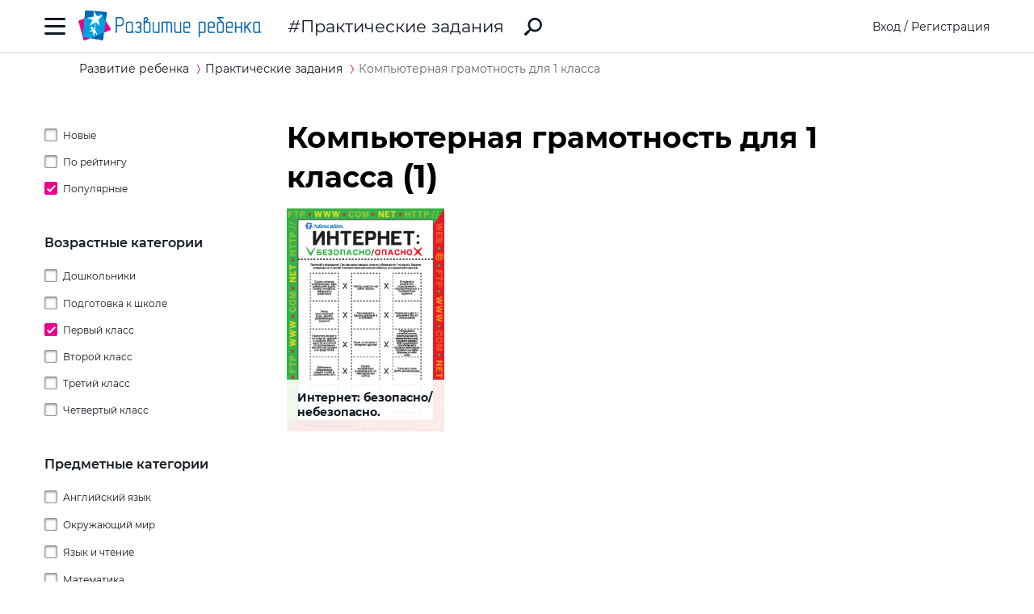

--- FILE ---
content_type: text/html; charset=utf-8
request_url: https://ru.childdevelop.com.ua/worksheets/tag-comliteracy-klas1-skills-sortpop/
body_size: 18323
content:
<!DOCTYPE html>
<html class="no-js" lang="ru">
  <head>
    <meta charset="utf-8" />
    <meta name="viewport" content="width=device-width, initial-scale=1" />
    <title>Компьютерная грамотность для 1 класса – скачать задания бесплатно – Практические задания – Развитие ребенка</title>
	<!-- 0.31413197517395 -->
	<meta name="referrer" content="unsafe-url">
	<!-- unsafe-url origin-when-cross-origin -->
	<meta name="last-modified" content="Sun, 11 Jan 2026 23:24:48 +0200" />
		<meta http-equiv="Expires" content="Mon, 12 Jan 2026 02:24:48 +0200" />
	<meta http-equiv="Content-language" content="ru-ua" >
	<!-- https://support.google.com/webmasters/answer/189077?hl=ru -->
	<link rel="alternate" href="https://childdevelop.com.ua/worksheets/tag-comliteracy-klas1-skills-sortpop/" hreflang="uk-ua" />
		<link rel="alternate" href="https://childdevelop.info/worksheets/tag-comliteracy-klas1-skills-sortpop/" hreflang="ru-ru" />
		<link rel="alternate" href="https://ru.childdevelop.com.ua/worksheets/tag-comliteracy-klas1-skills-sortpop/" hreflang="ru-ua" />
		<link rel="alternate" href="https://childdevelop.pl/worksheets/tag-comliteracy-klas1-skills-sortpop/" hreflang="pl" />
			<meta name="title" content="Компьютерная грамотность для 1 класса – скачать задания бесплатно – Практические задания – Развитие ребенка" />			

<meta name="description" content="Компьютерная грамотность. Задания для детей 6-7 лет (1 класс). Скачать задания для повышения компьютерной грамотности в первом классе начальной школы. Безопасность при использовании интернета. Задания в картинках." />
<meta name="keywords" content="" />
<meta property="og:url" content="https://ru.childdevelop.com.ua/worksheets/tag-comliteracy-klas1-skills-sortpop/" />
<meta property="og:type" content="article" />
<meta property="og:title" content="Компьютерная грамотность для 1 класса – скачать задания бесплатно" />
<meta property="og:description" content="Компьютерная грамотность. Задания для детей 6-7 лет (1 класс). Скачать задания для повышения компьютерной грамотности в первом классе начальной школы. Безопасность при использовании интернета. Задания в картинках." />
<meta property="og:site_name" content="Развитие ребенка" />
<meta property="og:locale" content="ru_UA" />
<meta property="fb:app_id" content="922433161123661" />
<meta property="og:image" content="https://ru.childdevelop.com.ua/doc/img/child_400x400.png" />
<meta property="og:image:width" content="400" />
<meta property="og:image:height" content="400" />
<link rel="canonical" href="https://ru.childdevelop.com.ua/worksheets/tag-comliteracy-klas1-skills-sortpop/" />
<!-- 1604 --> 

<!-- setMtitle ##Компьютерная грамотность для 1 класса – скачать задания бесплатно## -->

    <link rel="alternate" type="application/rss+xml" title="Новости сайта в формате RSS" href="https://ru.childdevelop.com.ua/rss/news/" />
    <link rel="shortcut icon" type="image/x-icon" href="/doc/img/favicons/favicon.ico" />
    <link rel="apple-touch-icon" sizes="180x180" href="/doc/img/favicons/apple-touch-icon.png" />
    <link rel="apple-touch-icon" sizes="114x114" href="/doc/img/favicons/apple-touch-icon-114x114.png" />
    <link rel="apple-touch-icon" sizes="120x120" href="/doc/img/favicons/apple-touch-icon-120x120.png" />
    <link rel="apple-touch-icon" sizes="144x144" href="/doc/img/favicons/apple-touch-icon-144x144.png" />
    <link rel="apple-touch-icon" sizes="152x152" href="/doc/img/favicons/apple-touch-icon-152x152.png" />
    <link rel="icon" type="image/png" href="/doc/img/favicons/favicon-32x32.png" sizes="32x32" />
    <link rel="icon" type="image/png" href="/doc/img/favicons/favicon-16x16.png" sizes="16x16" />
    <link rel="manifest" href="/doc/img/favicons/manifest.json" />
    <meta name="msapplication-config" content="/doc/img/favicons/browserconfig.xml" />

    <link rel="stylesheet" href="/doc/styles/swiper.css">
    <link rel="stylesheet" href="/doc/styles/styles.css?v=202601112324">
    <link rel="stylesheet" href="/doc/styles/worksheets.css?v=2026011123">
    <link rel="stylesheet" href="/doc/styles/worksheets-2.css?v=2026011123">
    <link rel="stylesheet" href="/doc/styles/articles.css">
	
	

<!--Admixer-->


<!-- Google Tag Manager -->
<script>(function(w,d,s,l,i){w[l]=w[l]||[];w[l].push({'gtm.start':
new Date().getTime(),event:'gtm.js'});var f=d.getElementsByTagName(s)[0],
j=d.createElement(s),dl=l!='dataLayer'?'&l='+l:'';j.async=true;j.src=
'https://www.googletagmanager.com/gtm.js?id='+i+dl;f.parentNode.insertBefore(j,f);
})(window,document,'script','dataLayer','GTM-M9KNP83');</script>
<!-- End Google Tag Manager -->
<!-- Global site tag (gtag.js) - Google AdWords: 1037057483 -->
<!-- <script async src="https://www.googletagmanager.com/gtag/js?id=AW-1037057483"></script> -->
<script>
  window.dataLayer = window.dataLayer || [];
  function gtag(){dataLayer.push(arguments);}
  gtag('js', new Date());
  gtag('config', 'AW-1037057483');
</script>



</head>
<body class="worksheets">


<!-- Google Tag Manager (noscript) -->
<noscript><iframe src="https://www.googletagmanager.com/ns.html?id=GTM-M9KNP83"
height="0" width="0" style="display:none;visibility:hidden"></iframe></noscript>
<!-- End Google Tag Manager (noscript) -->

 

<!-- menu/ -->

<!-- news - menu - 6082 -->
    <!-- MAIN MENU START -->
    <div class="main-menu main-menu__hidden">
      <div class="main-menu_background"></div>
      <div class="main-menu_panel">
        <button class="main-menu_close-btn" title="Закрыть меню"></button>

        <div class="main-menu_lang-switcher-slot">
          <div class="lang-switcher">
            <button class="lang-switcher_btn" title="Выбрать язык">RU</button>
            <ul>
              <li><a href="https://childdevelop.com.ua/worksheets/tag-comliteracy-klas1-skills-sortpop/" hreflang="uk" title="Українською">UA</a></li>
              <li><a href="#" hreflang="ru" title="По-русски">RU</a></li>
            </ul>
          </div>
        </div>

        <div class="main-menu_logo">
          <a href="/" title="Перейти на главную страницу">
            <img class="main-menu_logo-img" src="/doc/img/header-logo.png" width="230" height="45" alt="Логотип проекта «Развитие ребенка»" />
          </a>
        </div>

<nav class="main-menu_menu">
  <ul>
	<li>
	  <a href="/"  title="Перейти на главную страницу">Главная</a>
	</li>
    <li>
        <a href="/worksheets/" class="current" title="Практические задания">Практические задания</a>
    </li>
    <li>
        <a href="/generator/"  title="Генераторы заданий">Генераторы заданий</a>
    </li>
    <li>
        <a href="/programs/"  title="Программы обучения">Программы обучения</a>
    </li>
    <li>
        <a href="/diploma/"  title="Дипломы">Дипломы</a>
    </li>
    <li>
        <a href="/workbooks/"  title="Рабочие тетради">Рабочие тетради</a>
    </li>
    <li>
        <a href="/practice/"  title="Эксперименты и творчество">Эксперименты и творчество</a>
    </li>
    <li>
        <a href="/articles/"  title="Статьи">Статьи</a>
    </li>
  </ul>
</nav>

        <div class="main-menu_premium-btn-slot">
          <a class="btn btn__light" href="/premium.html">Купить PREMIUM</a>
        </div>

        <div class="main-menu_social-links-slot">
          <div class="social-links">
            <div class="social-links_title">МЫ В СОЦСЕТЯХ</div>
            <ul class="social-links_list">
              <li>
                <a href="https://www.facebook.com/childdevelop.com.ua" title="Перейти на нашу страницу в Facebook" target="_blank" rel="nofollow">
                  <span class="social-icon social-icon__facebook"></span>
                </a>
              </li>
              <li>
                <a href="https://www.pinterest.ru/chdevelop/" title="Перейти на нашу страницу в Pinterests" target="_blank" rel="nofollow">
                  <span class="social-icon social-icon__pinterest"></span>
                </a>
              </li>

            </ul>
          </div>
        </div>
      </div>
    </div>
    <!-- MAIN MENU END -->


<!-- menu 0.00122 c. -->

<!-- /menu -->

    <!-- HEADER START -->
    <header class="header header__bordered">
      <div class="container">
        <div class="header_row">
          <button class="header_burger-btn" title="Открыть главное меню"></button>
          <div class="header_logo">
            <a href="/" title="Перейти на главную страницу">
              <img class="header_logo-img" src="/doc/img/header-logo.png" width="230" height="45" alt="Логотип проекта «Развитие ребенка»" />
            </a>
          </div>
		  
					<a href="/worksheets/" class="header_page-name" >Практические задания</a>
				  
          <a href="/google_search.html" class="header_search-link" title="Перейти к поиску">
            <svg xmlns="http://www.w3.org/2000/svg" style="display: none">
              <defs></defs>
              <symbol id="search-icon" viewBox="0 0 22 22">
                <path id="Shape" d="M.42,19.17,3.6,16a1.47,1.47,0,0,1,1.11-.42l1.53-1.53A8.74,8.74,0,1,1,8,15.77L6.43,17.3A1.45,1.45,0,0,1,6,18.41L2.84,21.57a1.45,1.45,0,0,1-2.06,0l-.35-.35A1.45,1.45,0,0,1,.42,19.17Zm8.51-6.09a6.08,6.08,0,1,0,0-8.62A6.09,6.09,0,0,0,8.93,13.08Z"/>
              </symbol>
            </svg>
            <svg class="header_search-logo" width="22" height="22">
              <use xlink:href="#search-icon"></use>
            </svg>
          </a>

          <div class="header_login-bar-slot nouser">
            <div class="login-bar">
              <button class="btn btn__link-like login-bar_login-btn" onclick="openModal('#login-modal')" title="Войти">Вход</button>
              <span class="login-bar_separator">/</span>
              <button class="btn btn__link-like login-bar_register-btn" onclick="openModal('#registration-modal')" title="Создать аккаунт">Регистрация</button>
            </div>
          </div>

          <div class="header_login-bar-slot isuser">
            <div class="user-bar">
              <button class="user-bar_user-info" aria-haspopup="true">
                <div class="user-bar_username username">Username</div>
				<div class="user-bar_premium"></div>
                <div class="user-bar_avatar-slot">
                  <div class="avatar cur"></div>
                </div>
                <div class="user-bar_show-menu-icon"></div>
              </button>
              <div class="user-bar_menu-bg"></div>
              <div class="user-bar_menu">
                <ul>
                  <li><a href="https://childdevelop.com.ua/users/?do=profile" rel="nofollow"> Мой профиль </a></li>
                  <li class="nopremium"><a href="/premium.html"> Купить PREMIUM </a></li>
                  <li><a href="https://childdevelop.com.ua/users/?do=logout" rel="nofollow"> Выйти </a></li>
                </ul>
              </div>
            </div>
          </div>
		  
        </div>
      </div>
    </header>
    <!-- HEADER END -->

    <main class="content">
<!-- breadcrumbs/ -->

<!-- news - breadcrumbs - 6083 -->
<!-- BREADCRUMBS START -->
<div class="breadcrumbs">
	<div class="container">
	  <div class="row">
		<div class="col-12">
		<ul class="breadcrumbs_list" itemscope="" itemtype="http://schema.org/BreadcrumbList">
			<li class="breadcrumbs_item breadcrumbs_item__home" itemprop="itemListElement" itemscope="" itemtype="http://schema.org/ListItem">
				<a itemprop="item" href="/">
				<span itemprop="name">Развитие ребенка</span></a>
				<meta itemprop="position" content="1" />
			</li>
			<li class="breadcrumbs_item" itemprop="itemListElement" itemscope="" itemtype="http://schema.org/ListItem">
				<a itemprop="item" href="/worksheets/">
				<span itemprop="name">Практические задания</span></a>
				<meta itemprop="position" content="2" />
			</li>
			<li class="breadcrumbs_item lastitem" itemprop="itemListElement" itemscope="" itemtype="http://schema.org/ListItem">
				<link itemprop="item" href="/worksheets/tag-comliteracy-klas1-skills-sortpop/" />
				<span itemprop="name">Компьютерная грамотность для 1 класса</span><!-- tag -->
				<meta itemprop="position" content="3" />
			</li>
		</ul>
		</div>
	  </div>
	</div>
</div>
<!-- BREADCRUMBS END -->

<!-- breadcrumbs 0.00088 c. -->


<!-- Компьютерная грамотность для 1 класса
tag
--><!-- /breadcrumbs -->
      <div class="container">
        <div class="row">
          <div class="col-3 col-md-4 col-sm-12">
            <div class="sidebar-filter sidebar-filter__hidden">
              <div class="sidebar-filter_background"></div>
              <div class="sidebar-filter_panel">
                <div class="sidebar-filter_header">
                  <button class="sidebar-filter_close-btn" title="Скрыть фильтры"></button>
                </div>
                <!-- SIDEBAR START <div class="sidebar sidebar__hide-on-mobile">-->
                
<!-- sidebar_cell/ -->

<!-- news - list_tags_filter - 6084 -->
<div class="worksheets-filter" id="tagslist">
  <div class="worksheets-filter_category">
	<ul class="tags">
	  <li class="sort ">
		<a data-aliastag="sortdate" class="asort" href="/worksheets/tag-sortdate/" title="Сортировать по дате создания">Новые</a>
	  </li>
	  <li class="sort ">
		<a data-aliastag="sortrate" class="asort" href="/worksheets/tag-sortrate/" title="Сортировать по рейтингу">По рейтингу</a>
	  </li>
	  <li class="sort selected">
		<a data-aliastag="sortpop" class="asort" href="/worksheets/tag-sortpop/" title="Сортировать по популярности">Популярные</a>
	  </li>
	</ul>
  </div>
  <div class="worksheets-filter_category">
	<div class="worksheets-filter_cat-name">Возрастные категории </div>


	<ul class="tags oktag1">
	  <li class="oktag  childs">
	    <a data-aliastag="detsad" class="atag" href="/worksheets/tag-detsad-sortpop/" title="Дошкольники">Дошкольники</a>
	  
	<ul class="tags oktag1">
	  <li class="oktag ">
	    <a data-aliastag="2year" class="atag" href="/worksheets/tag-2year-detsad-sortpop/" title="2 года">2 года</a>
	  	  </li>
	  <li class="oktag ">
	    <a data-aliastag="3year" class="atag" href="/worksheets/tag-3year-detsad-sortpop/" title="3 года">3 года</a>
	  	  </li>
	  <li class="oktag ">
	    <a data-aliastag="4year" class="atag" href="/worksheets/tag-4year-detsad-sortpop/" title="4 года">4 года</a>
	  	  </li>
	  <li class="oktag ">
	    <a data-aliastag="5year" class="atag" href="/worksheets/tag-5year-detsad-sortpop/" title="5 лет">5 лет</a>
	  	  </li>
	  <li class="oktag ">
	    <a data-aliastag="6year" class="atag" href="/worksheets/tag-6year-detsad-sortpop/" title="6 лет">6 лет</a>
	  	  </li>
	</ul>
	  </li>
	  <li class="oktag ">
	    <a data-aliastag="preschool" class="atag" href="/worksheets/tag-preschool-sortpop/" title="Подготовка к школе">Подготовка к школе</a>
	  	  </li>
	  <li class="oktag selected">
	    <a data-aliastag="klas1" class="atag" href="/worksheets/tag-klas1-sortpop/" title="Первый класс">Первый класс</a>
	  	  </li>
	  <li class="oktag ">
	    <a data-aliastag="klas2" class="atag" href="/worksheets/tag-klas2-sortpop/" title="Второй класс">Второй класс</a>
	  	  </li>
	  <li class="oktag ">
	    <a data-aliastag="klas3" class="atag" href="/worksheets/tag-klas3-sortpop/" title="Третий класс">Третий класс</a>
	  	  </li>
	  <li class="oktag ">
	    <a data-aliastag="klas4" class="atag" href="/worksheets/tag-klas4-sortpop/" title="Четвертый класс">Четвертый класс</a>
	  	  </li>
	</ul>

  </div>


  <div class="worksheets-filter_category">
	<div class="worksheets-filter_cat-name">Предметные категории</div>

<ul class="tags ">
	<li class="childs"><a data-aliastag="eng" class="atag" href="/worksheets/tag-eng-sortpop/" title="Английский язык">Английский язык</a>
	
<ul class="tags ">
	<li class=""><a data-aliastag="games_mazes" class="atag" href="/worksheets/tag-eng-games_mazes-sortpop/" title="Головоломки">Головоломки</a>
		</li>
	<li class="childs"><a data-aliastag="grammer" class="atag" href="/worksheets/tag-eng-grammer-sortpop/" title="Изучение грамматики">Изучение грамматики</a>
	
<ul class="tags ">
	<li class=""><a data-aliastag="future_simple" class="atag" href="/worksheets/tag-eng-future_simple-grammer-sortpop/" title="Future Simple">Future Simple</a>
		</li>
	<li class=""><a data-aliastag="past_simple" class="atag" href="/worksheets/tag-eng-grammer-past_simple-sortpop/" title="Past Simple">Past Simple</a>
		</li>
	<li class=""><a data-aliastag="present_continious" class="atag" href="/worksheets/tag-eng-grammer-present_continious-sortpop/" title="Present Continuous ">Present Continuous </a>
		</li>
	<li class=""><a data-aliastag="present_simple" class="atag" href="/worksheets/tag-eng-grammer-present_simple-sortpop/" title="Present Simple">Present Simple</a>
		</li>
	<li class=""><a data-aliastag="article" class="atag" href="/worksheets/tag-article-eng-grammer-sortpop/" title="Артикль a/an, the">Артикль a/an, the</a>
		</li>
	<li class=""><a data-aliastag="verb_1" class="atag" href="/worksheets/tag-eng-grammer-sortpop-verb_1/" title="Глагол">Глагол</a>
		</li>
	<li class=""><a data-aliastag="noun_1" class="atag" href="/worksheets/tag-eng-grammer-noun_1-sortpop/" title="Имя существительное">Имя существительное</a>
		</li>
	<li class=""><a data-aliastag="structures" class="atag" href="/worksheets/tag-eng-grammer-sortpop-structures/" title="Конструкции">Конструкции</a>
		</li>
	<li class=""><a data-aliastag="pronoun" class="atag" href="/worksheets/tag-eng-grammer-pronoun-sortpop/" title="Местоимение">Местоимение</a>
		</li>
	<li class=""><a data-aliastag="modalverbs" class="atag" href="/worksheets/tag-eng-grammer-modalverbs-sortpop/" title="Модальные глаголы">Модальные глаголы</a>
		</li>
	<li class=""><a data-aliastag="preposition_1" class="atag" href="/worksheets/tag-eng-grammer-preposition_1-sortpop/" title="Предлог">Предлог</a>
		</li>
	<li class=""><a data-aliastag="adjective_1" class="atag" href="/worksheets/tag-adjective_1-eng-grammer-sortpop/" title="Прилагательное">Прилагательное</a>
		</li>
	<li class=""><a data-aliastag="ordinal_number_1" class="atag" href="/worksheets/tag-eng-grammer-ordinal_number_1-sortpop/" title="Числительное">Числительное</a>
		</li>
</ul>
	</li>
	<li class=""><a data-aliastag="crosswords" class="atag" href="/worksheets/tag-crosswords-eng-sortpop/" title="Кроссворды ">Кроссворды </a>
		</li>
	<li class="childs"><a data-aliastag="english_language" class="atag" href="/worksheets/tag-eng-english_language-sortpop/" title="Словарный запас">Словарный запас</a>
	
<ul class="tags ">
	<li class=""><a data-aliastag="seasons_weather" class="atag" href="/worksheets/tag-eng-english_language-seasons_weather-sortpop/" title="Времена года и погода">Времена года и погода</a>
		</li>
	<li class=""><a data-aliastag="months_days_week" class="atag" href="/worksheets/tag-eng-english_language-months_days_week-sortpop/" title="Дни недели и месяцы">Дни недели и месяцы</a>
		</li>
	<li class=""><a data-aliastag="food" class="atag" href="/worksheets/tag-eng-english_language-food-sortpop/" title="Еда (продукты питания)">Еда (продукты питания)</a>
		</li>
	<li class=""><a data-aliastag="animals_1" class="atag" href="/worksheets/tag-animals_1-eng-english_language-sortpop/" title="Животные">Животные</a>
		</li>
	<li class=""><a data-aliastag="toys" class="atag" href="/worksheets/tag-eng-english_language-sortpop-toys/" title="Игрушки">Игрушки</a>
		</li>
	<li class=""><a data-aliastag="furniture" class="atag" href="/worksheets/tag-eng-english_language-furniture-sortpop/" title="Мой дом и мебель">Мой дом и мебель</a>
		</li>
	<li class=""><a data-aliastag="colours" class="atag" href="/worksheets/tag-colours-eng-english_language-sortpop/" title="Названия цветов">Названия цветов</a>
		</li>
	<li class=""><a data-aliastag="clothes" class="atag" href="/worksheets/tag-clothes-eng-english_language-sortpop/" title="Одежда">Одежда</a>
		</li>
	<li class=""><a data-aliastag="utensils" class="atag" href="/worksheets/tag-eng-english_language-sortpop-utensils/" title="Посуда">Посуда</a>
		</li>
	<li class=""><a data-aliastag="holidays" class="atag" href="/worksheets/tag-eng-english_language-holidays-sortpop/" title="Праздники">Праздники</a>
		</li>
	<li class=""><a data-aliastag="profession" class="atag" href="/worksheets/tag-eng-english_language-profession-sortpop/" title="Профессии">Профессии</a>
		</li>
	<li class=""><a data-aliastag="sport" class="atag" href="/worksheets/tag-eng-english_language-sortpop-sport/" title="Спорт">Спорт</a>
		</li>
	<li class=""><a data-aliastag="cardinal_directions" class="atag" href="/worksheets/tag-cardinal_directions-eng-english_language-sortpop/" title="Стороны света">Стороны света</a>
		</li>
	<li class=""><a data-aliastag="transport_1" class="atag" href="/worksheets/tag-eng-english_language-sortpop-transport_1/" title="Транспорт">Транспорт</a>
		</li>
	<li class=""><a data-aliastag="hobbies" class="atag" href="/worksheets/tag-eng-english_language-hobbies-sortpop/" title="Увлечения">Увлечения</a>
		</li>
	<li class=""><a data-aliastag="fruit_vegetables_1" class="atag" href="/worksheets/tag-eng-english_language-fruit_vegetables_1-sortpop/" title="Фрукты и овощи">Фрукты и овощи</a>
		</li>
	<li class=""><a data-aliastag="parts_body" class="atag" href="/worksheets/tag-eng-english_language-parts_body-sortpop/" title="Части тела и внешность">Части тела и внешность</a>
		</li>
	<li class=""><a data-aliastag="numbers" class="atag" href="/worksheets/tag-eng-english_language-numbers-sortpop/" title="Числа">Числа</a>
		</li>
	<li class=""><a data-aliastag="family_members" class="atag" href="/worksheets/tag-eng-english_language-family_members-sortpop/" title="Члены семьи">Члены семьи</a>
		</li>
	<li class=""><a data-aliastag="school_supplies" class="atag" href="/worksheets/tag-eng-english_language-school_supplies-sortpop/" title="Школа">Школа</a>
		</li>
</ul>
	</li>
	<li class="childs"><a data-aliastag="engabc" class="atag" href="/worksheets/tag-eng-engabc-sortpop/" title="Английский алфавит">Английский алфавит</a>
	
<ul class="tags ">
	<li class=""><a data-aliastag="letter_a" class="atag" href="/worksheets/tag-eng-engabc-letter_a-sortpop/" title="Буква А">Буква А</a>
		</li>
	<li class=""><a data-aliastag="letter_b" class="atag" href="/worksheets/tag-eng-engabc-letter_b-sortpop/" title="Буква B">Буква B</a>
		</li>
	<li class=""><a data-aliastag="letter_c" class="atag" href="/worksheets/tag-eng-engabc-letter_c-sortpop/" title="Буква C">Буква C</a>
		</li>
	<li class=""><a data-aliastag="letter_d" class="atag" href="/worksheets/tag-eng-engabc-letter_d-sortpop/" title="Буква D">Буква D</a>
		</li>
	<li class=""><a data-aliastag="letter_e" class="atag" href="/worksheets/tag-eng-engabc-letter_e-sortpop/" title="Буква E">Буква E</a>
		</li>
	<li class=""><a data-aliastag="letter_f" class="atag" href="/worksheets/tag-eng-engabc-letter_f-sortpop/" title="Буква F">Буква F</a>
		</li>
	<li class=""><a data-aliastag="letter_g" class="atag" href="/worksheets/tag-eng-engabc-letter_g-sortpop/" title="Буква G">Буква G</a>
		</li>
	<li class=""><a data-aliastag="letter_h" class="atag" href="/worksheets/tag-eng-engabc-letter_h-sortpop/" title="Буква H">Буква H</a>
		</li>
	<li class=""><a data-aliastag="letter_i" class="atag" href="/worksheets/tag-eng-engabc-letter_i-sortpop/" title="Буква I">Буква I</a>
		</li>
	<li class=""><a data-aliastag="letter_j" class="atag" href="/worksheets/tag-eng-engabc-letter_j-sortpop/" title="Буква J">Буква J</a>
		</li>
	<li class=""><a data-aliastag="letter_k" class="atag" href="/worksheets/tag-eng-engabc-letter_k-sortpop/" title="Буква K">Буква K</a>
		</li>
	<li class=""><a data-aliastag="letter_l" class="atag" href="/worksheets/tag-eng-engabc-letter_l-sortpop/" title="Буква L">Буква L</a>
		</li>
	<li class=""><a data-aliastag="letter_m" class="atag" href="/worksheets/tag-eng-engabc-letter_m-sortpop/" title="Буква M">Буква M</a>
		</li>
	<li class=""><a data-aliastag="letter_n" class="atag" href="/worksheets/tag-eng-engabc-letter_n-sortpop/" title="Буква N">Буква N</a>
		</li>
	<li class=""><a data-aliastag="letter_o" class="atag" href="/worksheets/tag-eng-engabc-letter_o-sortpop/" title="Буква O">Буква O</a>
		</li>
	<li class=""><a data-aliastag="letter_p" class="atag" href="/worksheets/tag-eng-engabc-letter_p-sortpop/" title="Буква P">Буква P</a>
		</li>
	<li class=""><a data-aliastag="letter_q" class="atag" href="/worksheets/tag-eng-engabc-letter_q-sortpop/" title="Буква Q">Буква Q</a>
		</li>
	<li class=""><a data-aliastag="letter_r" class="atag" href="/worksheets/tag-eng-engabc-letter_r-sortpop/" title="Буква R">Буква R</a>
		</li>
	<li class=""><a data-aliastag="letter_s" class="atag" href="/worksheets/tag-eng-engabc-letter_s-sortpop/" title="Буква S">Буква S</a>
		</li>
	<li class=""><a data-aliastag="letter_t" class="atag" href="/worksheets/tag-eng-engabc-letter_t-sortpop/" title="Буква T">Буква T</a>
		</li>
	<li class=""><a data-aliastag="letter_u" class="atag" href="/worksheets/tag-eng-engabc-letter_u-sortpop/" title="Буква U">Буква U</a>
		</li>
	<li class=""><a data-aliastag="letter_v" class="atag" href="/worksheets/tag-eng-engabc-letter_v-sortpop/" title="Буква V">Буква V</a>
		</li>
	<li class=""><a data-aliastag="letter_w" class="atag" href="/worksheets/tag-eng-engabc-letter_w-sortpop/" title="Буква W">Буква W</a>
		</li>
	<li class=""><a data-aliastag="letter_x" class="atag" href="/worksheets/tag-eng-engabc-letter_x-sortpop/" title="Буква X">Буква X</a>
		</li>
	<li class=""><a data-aliastag="letter_y" class="atag" href="/worksheets/tag-eng-engabc-letter_y-sortpop/" title="Буква Y">Буква Y</a>
		</li>
	<li class=""><a data-aliastag="letter_z" class="atag" href="/worksheets/tag-eng-engabc-letter_z-sortpop/" title="Буква Z">Буква Z</a>
		</li>
</ul>
	</li>
</ul>
	</li>
	<li class="childs"><a data-aliastag="iresearch" class="atag" href="/worksheets/tag-iresearch-sortpop/" title="Окружающий мир">Окружающий мир</a>
	
<ul class="tags ">
	<li class=""><a data-aliastag="month_year" class="atag" href="/worksheets/tag-iresearch-month_year-sortpop/" title="Времена и месяцы года">Времена и месяцы года</a>
		</li>
	<li class=""><a data-aliastag="day_week" class="atag" href="/worksheets/tag-day_week-iresearch-sortpop/" title="Дни недели">Дни недели</a>
		</li>
	<li class=""><a data-aliastag="colors" class="atag" href="/worksheets/tag-colors-iresearch-sortpop/" title="Изучение цветов">Изучение цветов</a>
		</li>
	<li class=""><a data-aliastag="world_animals" class="atag" href="/worksheets/tag-iresearch-sortpop-world_animals/" title="Мир животных">Мир животных</a>
		</li>
	<li class=""><a data-aliastag="world_plants" class="atag" href="/worksheets/tag-iresearch-sortpop-world_plants/" title="Мир растений">Мир растений</a>
		</li>
	<li class=""><a data-aliastag="my_family" class="atag" href="/worksheets/tag-iresearch-my_family-sortpop/" title="Моя семья">Моя семья</a>
		</li>
	<li class=""><a data-aliastag="environment" class="atag" href="/worksheets/tag-environment-iresearch-sortpop/" title="Окружающая среда">Окружающая среда</a>
		</li>
	<li class=""><a data-aliastag="nutrition" class="atag" href="/worksheets/tag-iresearch-nutrition-sortpop/" title="Питание">Питание</a>
		</li>
	<li class=""><a data-aliastag="weather" class="atag" href="/worksheets/tag-iresearch-sortpop-weather/" title="Погода">Погода</a>
		</li>
	<li class="childs"><a data-aliastag="self_learning" class="atag" href="/worksheets/tag-iresearch-self_learning-sortpop/" title="Познаю себя ">Познаю себя </a>
	
<ul class="tags ">
	<li class=""><a data-aliastag="sensory_organs" class="atag" href="/worksheets/tag-iresearch-self_learning-sensory_organs-sortpop/" title="Органы чувств">Органы чувств</a>
		</li>
</ul>
	</li>
	<li class=""><a data-aliastag="professions" class="atag" href="/worksheets/tag-iresearch-professions-sortpop/" title="Профессии">Профессии</a>
		</li>
	<li class=""><a data-aliastag="mysteries_space" class="atag" href="/worksheets/tag-iresearch-mysteries_space-sortpop/" title="Тайны космоса">Тайны космоса</a>
		</li>
	<li class=""><a data-aliastag="transport" class="atag" href="/worksheets/tag-iresearch-sortpop-transport/" title="Транспорт">Транспорт</a>
		</li>
	<li class=""><a data-aliastag="ecology" class="atag" href="/worksheets/tag-ecology-iresearch-sortpop/" title="Экология">Экология</a>
		</li>
</ul>
	</li>
	<li class="childs"><a data-aliastag="read" class="atag" href="/worksheets/tag-read-sortpop/" title="Язык и чтение">Язык и чтение</a>
	
<ul class="tags ">
	<li class=""><a data-aliastag="word_structure" class="atag" href="/worksheets/tag-read-sortpop-word_structure/" title="Строение слова">Строение слова</a>
		</li>
	<li class=""><a data-aliastag="learn_letters" class="atag" href="/worksheets/tag-learn_letters-read-sortpop/" title="Учим буквы">Учим буквы</a>
		</li>
	<li class="childs"><a data-aliastag="sounds" class="atag" href="/worksheets/tag-read-sortpop-sounds/" title="Звуки">Звуки</a>
	
<ul class="tags ">
	<li class=""><a data-aliastag="vowelsound" class="atag" href="/worksheets/tag-read-sortpop-sounds-vowelsound/" title="Гласные звуки ">Гласные звуки </a>
		</li>
	<li class=""><a data-aliastag="deafsounds" class="atag" href="/worksheets/tag-deafsounds-read-sortpop-sounds/" title="Глухие звуки ">Глухие звуки </a>
		</li>
	<li class=""><a data-aliastag="loudsounds" class="atag" href="/worksheets/tag-loudsounds-read-sortpop-sounds/" title="Звонкие звуки ">Звонкие звуки </a>
		</li>
	<li class=""><a data-aliastag="consonantsounds" class="atag" href="/worksheets/tag-consonantsounds-read-sortpop-sounds/" title="Согласные звуки ">Согласные звуки </a>
		</li>
	<li class=""><a data-aliastag="sizzlingsounds" class="atag" href="/worksheets/tag-read-sizzlingsounds-sortpop-sounds/" title="Шипящие звуки ">Шипящие звуки </a>
		</li>
</ul>
	</li>
	<li class="childs"><a data-aliastag="comspeech" class="atag" href="/worksheets/tag-comspeech-read-sortpop/" title="Связная речь">Связная речь</a>
	
<ul class="tags ">
	<li class=""><a data-aliastag="create_comics" class="atag" href="/worksheets/tag-comspeech-create_comics-read-sortpop/" title="Создаем комиксы ">Создаем комиксы </a>
		</li>
	<li class=""><a data-aliastag="make_stories" class="atag" href="/worksheets/tag-comspeech-make_stories-read-sortpop/" title="Составляем истории">Составляем истории</a>
		</li>
</ul>
	</li>
	<li class="childs"><a data-aliastag="cross" class="atag" href="/worksheets/tag-cross-read-sortpop/" title="Кроссворды">Кроссворды</a>
	
<ul class="tags ">
	<li class=""><a data-aliastag="classiccrossword" class="atag" href="/worksheets/tag-classiccrossword-cross-read-sortpop/" title="Классические кроссворды ">Классические кроссворды </a>
		</li>
	<li class=""><a data-aliastag="crosswordinpictures" class="atag" href="/worksheets/tag-cross-crosswordinpictures-read-sortpop/" title="Кроссворды в картинках">Кроссворды в картинках</a>
		</li>
</ul>
	</li>
	<li class="childs"><a data-aliastag="litreading" class="atag" href="/worksheets/tag-litreading-read-sortpop/" title="Литературное чтение">Литературное чтение</a>
	
<ul class="tags ">
	<li class=""><a data-aliastag="lit_hero" class="atag" href="/worksheets/tag-lit_hero-litreading-read-sortpop/" title="Литературные герои">Литературные герои</a>
		</li>
	<li class=""><a data-aliastag="read_comp" class="atag" href="/worksheets/tag-litreading-read-read_comp-sortpop/" title="Читательская компетентность">Читательская компетентность</a>
		</li>
	<li class=""><a data-aliastag="read_experience" class="atag" href="/worksheets/tag-litreading-read-read_experience-sortpop/" title="Читательский опыт">Читательский опыт</a>
		</li>
</ul>
	</li>
	<li class="childs"><a data-aliastag="languagepuzzles" class="atag" href="/worksheets/tag-languagepuzzles-read-sortpop/" title="Головоломки и задачи">Головоломки и задачи</a>
	
<ul class="tags ">
	<li class=""><a data-aliastag="anagram" class="atag" href="/worksheets/tag-anagram-languagepuzzles-read-sortpop/" title="Анаграммы">Анаграммы</a>
		</li>
	<li class=""><a data-aliastag="riddles" class="atag" href="/worksheets/tag-languagepuzzles-read-riddles-sortpop/" title="Загадки">Загадки</a>
		</li>
	<li class=""><a data-aliastag="labyrinths" class="atag" href="/worksheets/tag-labyrinths-languagepuzzles-read-sortpop/" title="Лабиринты">Лабиринты</a>
		</li>
	<li class=""><a data-aliastag="logographs" class="atag" href="/worksheets/tag-languagepuzzles-logographs-read-sortpop/" title="Логогрифы">Логогрифы</a>
		</li>
	<li class=""><a data-aliastag="metagrams" class="atag" href="/worksheets/tag-languagepuzzles-metagrams-read-sortpop/" title="Метаграммы">Метаграммы</a>
		</li>
	<li class=""><a data-aliastag="puzzles" class="atag" href="/worksheets/tag-languagepuzzles-puzzles-read-sortpop/" title="Ребусы">Ребусы</a>
		</li>
	<li class=""><a data-aliastag="word_finder" class="atag" href="/worksheets/tag-languagepuzzles-read-sortpop-word_finder/" title="Филворды">Филворды</a>
		</li>
	<li class=""><a data-aliastag="chainwords" class="atag" href="/worksheets/tag-chainwords-languagepuzzles-read-sortpop/" title="Чайнворды">Чайнворды</a>
		</li>
</ul>
	</li>
	<li class="childs"><a data-aliastag="spelling" class="atag" href="/worksheets/tag-read-sortpop-spelling/" title="Правописание">Правописание</a>
	
<ul class="tags ">
	<li class=""><a data-aliastag="own_names" class="atag" href="/worksheets/tag-own_names-read-sortpop-spelling/" title="Имена собственные">Имена собственные</a>
		</li>
</ul>
	</li>
	<li class="childs"><a data-aliastag="write" class="atag" href="/worksheets/tag-read-sortpop-write/" title="Письмо и прописи">Письмо и прописи</a>
	
<ul class="tags ">
	<li class=""><a data-aliastag="write_word" class="atag" href="/worksheets/tag-read-sortpop-write-write_word/" title="Написать слова">Написать слова</a>
		</li>
	<li class=""><a data-aliastag="propdrukliter" class="atag" href="/worksheets/tag-propdrukliter-read-sortpop-write/" title="Прописи печатных букв">Прописи печатных букв</a>
		</li>
	<li class=""><a data-aliastag="propisy" class="atag" href="/worksheets/tag-propisy-read-sortpop-write/" title="Прописи прописных букв">Прописи прописных букв</a>
		</li>
</ul>
	</li>
	<li class=""><a data-aliastag="sentence" class="atag" href="/worksheets/tag-read-sentence-sortpop/" title="Предложение">Предложение</a>
		</li>
	<li class=""><a data-aliastag="rhyming" class="atag" href="/worksheets/tag-read-rhyming-sortpop/" title="Рифмы">Рифмы</a>
		</li>
	<li class=""><a data-aliastag="sources_of_information" class="atag" href="/worksheets/tag-read-sortpop-sources_of_information/" title="Работа с источниками информации">Работа с источниками информации</a>
		</li>
	<li class="childs"><a data-aliastag="synonyms_antonyms" class="atag" href="/worksheets/tag-read-sortpop-synonyms_antonyms/" title="Синонимы / антонимы / омонимы">Синонимы / антонимы / омонимы</a>
	
<ul class="tags ">
	<li class=""><a data-aliastag="antonimy" class="atag" href="/worksheets/tag-antonimy-read-sortpop-synonyms_antonyms/" title="Антонимы">Антонимы</a>
		</li>
	<li class=""><a data-aliastag="omonimy" class="atag" href="/worksheets/tag-omonimy-read-sortpop-synonyms_antonyms/" title="Омонимы">Омонимы</a>
		</li>
	<li class=""><a data-aliastag="synonimy" class="atag" href="/worksheets/tag-read-sortpop-synonimy-synonyms_antonyms/" title="Синонимы">Синонимы</a>
		</li>
</ul>
	</li>
	<li class=""><a data-aliastag="vocabulary" class="atag" href="/worksheets/tag-read-sortpop-vocabulary/" title="Словарный запас">Словарный запас</a>
		</li>
	<li class="childs"><a data-aliastag="learn_describe" class="atag" href="/worksheets/tag-learn_describe-read-sortpop/" title="Учимся описывать">Учимся описывать</a>
	
<ul class="tags ">
	<li class=""><a data-aliastag="actions" class="atag" href="/worksheets/tag-actions-learn_describe-read-sortpop/" title="Действия">Действия</a>
		</li>
	<li class=""><a data-aliastag="definitions" class="atag" href="/worksheets/tag-definitions-learn_describe-read-sortpop/" title="Значение слов">Значение слов</a>
		</li>
	<li class=""><a data-aliastag="books" class="atag" href="/worksheets/tag-books-learn_describe-read-sortpop/" title="Книги">Книги</a>
		</li>
	<li class=""><a data-aliastag="imaginary_places" class="atag" href="/worksheets/tag-imaginary_places-learn_describe-read-sortpop/" title="Места">Места</a>
		</li>
	<li class=""><a data-aliastag="relations_with_family" class="atag" href="/worksheets/tag-learn_describe-read-relations_with_family-sortpop/" title="Отношения с семьей">Отношения с семьей</a>
		</li>
	<li class=""><a data-aliastag="feelings" class="atag" href="/worksheets/tag-feelings-learn_describe-read-sortpop/" title="Ощущения">Ощущения</a>
		</li>
	<li class=""><a data-aliastag="weather_2" class="atag" href="/worksheets/tag-learn_describe-read-sortpop-weather_2/" title="Погода">Погода</a>
		</li>
	<li class=""><a data-aliastag="notions" class="atag" href="/worksheets/tag-learn_describe-notions-read-sortpop/" title="Понятия">Понятия</a>
		</li>
	<li class=""><a data-aliastag="properties" class="atag" href="/worksheets/tag-learn_describe-properties-read-sortpop/" title="Свойства">Свойства</a>
		</li>
	<li class=""><a data-aliastag="situations" class="atag" href="/worksheets/tag-learn_describe-read-situations-sortpop/" title="Ситуации">Ситуации</a>
		</li>
	<li class=""><a data-aliastag="creatures_objects" class="atag" href="/worksheets/tag-creatures_objects-learn_describe-read-sortpop/" title="Существа и предметы">Существа и предметы</a>
		</li>
	<li class=""><a data-aliastag="character" class="atag" href="/worksheets/tag-character-learn_describe-read-sortpop/" title="Характер">Характер</a>
		</li>
</ul>
	</li>
	<li class=""><a data-aliastag="phraseologisms" class="atag" href="/worksheets/tag-phraseologisms-read-sortpop/" title="Фразеологизмы ">Фразеологизмы </a>
		</li>
	<li class="childs"><a data-aliastag="partsspeech" class="atag" href="/worksheets/tag-partsspeech-read-sortpop/" title="Части речи">Части речи</a>
	
<ul class="tags ">
	<li class=""><a data-aliastag="verb" class="atag" href="/worksheets/tag-partsspeech-read-sortpop-verb/" title="Глагол">Глагол</a>
		</li>
	<li class=""><a data-aliastag="pronoun_1" class="atag" href="/worksheets/tag-partsspeech-pronoun_1-read-sortpop/" title="Местоимение">Местоимение</a>
		</li>
	<li class=""><a data-aliastag="adverb" class="atag" href="/worksheets/tag-adverb-partsspeech-read-sortpop/" title="Наречие">Наречие</a>
		</li>
	<li class=""><a data-aliastag="preposition" class="atag" href="/worksheets/tag-partsspeech-preposition-read-sortpop/" title="Предлог">Предлог</a>
		</li>
	<li class=""><a data-aliastag="adjective" class="atag" href="/worksheets/tag-adjective-partsspeech-read-sortpop/" title="Прилагательное">Прилагательное</a>
		</li>
	<li class=""><a data-aliastag="conjunction" class="atag" href="/worksheets/tag-conjunction-partsspeech-read-sortpop/" title="Союз">Союз</a>
		</li>
	<li class=""><a data-aliastag="noun" class="atag" href="/worksheets/tag-noun-partsspeech-read-sortpop/" title="Существительное">Существительное</a>
		</li>
</ul>
	</li>
</ul>
	</li>
	<li class="childs"><a data-aliastag="math" class="atag" href="/worksheets/tag-math-sortpop/" title="Математика">Математика</a>
	
<ul class="tags ">
	<li class="childs"><a data-aliastag="substraction" class="atag" href="/worksheets/tag-math-sortpop-substraction/" title="Вычитание">Вычитание</a>
	
<ul class="tags ">
	<li class=""><a data-aliastag="vichvkart" class="atag" href="/worksheets/tag-math-sortpop-substraction-vichvkart/" title="Вычитание в картинках">Вычитание в картинках</a>
		</li>
	<li class=""><a data-aliastag="vichvpred5" class="atag" href="/worksheets/tag-math-sortpop-substraction-vichvpred5/" title="Вычитание в пределах 5">Вычитание в пределах 5</a>
		</li>
	<li class=""><a data-aliastag="vichvpred10" class="atag" href="/worksheets/tag-math-sortpop-substraction-vichvpred10/" title="Вычитание в пределах 10">Вычитание в пределах 10</a>
		</li>
	<li class=""><a data-aliastag="vichvpred20" class="atag" href="/worksheets/tag-math-sortpop-substraction-vichvpred20/" title="Вычитание в пределах 20">Вычитание в пределах 20</a>
		</li>
	<li class=""><a data-aliastag="vichvpred100" class="atag" href="/worksheets/tag-math-sortpop-substraction-vichvpred100/" title="Вычитание в пределах 100">Вычитание в пределах 100</a>
		</li>
	<li class=""><a data-aliastag="vichvpred1000" class="atag" href="/worksheets/tag-math-sortpop-substraction-vichvpred1000/" title="Вычитание в пределах 1000">Вычитание в пределах 1000</a>
		</li>
</ul>
	</li>
	<li class="childs"><a data-aliastag="comparemain" class="atag" href="/worksheets/tag-comparemain-math-sortpop/" title="Сравнение">Сравнение</a>
	
<ul class="tags ">
	<li class=""><a data-aliastag="comparison_forms" class="atag" href="/worksheets/tag-comparemain-comparison_forms-math-sortpop/" title="Сравнение форм">Сравнение форм</a>
		</li>
	<li class=""><a data-aliastag="compare1" class="atag" href="/worksheets/tag-compare1-comparemain-math-sortpop/" title="Сравнение чисел">Сравнение чисел</a>
		</li>
	<li class=""><a data-aliastag="comparison_weight" class="atag" href="/worksheets/tag-comparemain-comparison_weight-math-sortpop/" title="Сравнение веса
">Сравнение веса
</a>
		</li>
	<li class=""><a data-aliastag="comparison_height" class="atag" href="/worksheets/tag-comparemain-comparison_height-math-sortpop/" title="Сравнение высоты
">Сравнение высоты
</a>
		</li>
	<li class=""><a data-aliastag="comparison_length" class="atag" href="/worksheets/tag-comparemain-comparison_length-math-sortpop/" title="Сравнение длины">Сравнение длины</a>
		</li>
	<li class=""><a data-aliastag="comparison_volume" class="atag" href="/worksheets/tag-comparemain-comparison_volume-math-sortpop/" title="Сравнение объема
">Сравнение объема
</a>
		</li>
	<li class=""><a data-aliastag="comparison_size" class="atag" href="/worksheets/tag-comparemain-comparison_size-math-sortpop/" title="Сравнение размера
">Сравнение размера
</a>
		</li>
</ul>
	</li>
	<li class="childs"><a data-aliastag="mathpuzzle" class="atag" href="/worksheets/tag-math-mathpuzzle-sortpop/" title="Головоломки">Головоломки</a>
	
<ul class="tags ">
	<li class=""><a data-aliastag="sudoku" class="atag" href="/worksheets/tag-math-mathpuzzle-sortpop-sudoku/" title="Судоку">Судоку</a>
		</li>
	<li class=""><a data-aliastag="japanesecrossword" class="atag" href="/worksheets/tag-japanesecrossword-math-mathpuzzle-sortpop/" title="Японские кроссворды">Японские кроссворды</a>
		</li>
</ul>
	</li>
	<li class=""><a data-aliastag="data" class="atag" href="/worksheets/tag-data-math-sortpop/" title="Данные">Данные</a>
		</li>
	<li class="childs"><a data-aliastag="division" class="atag" href="/worksheets/tag-division-math-sortpop/" title="Деление">Деление</a>
	
<ul class="tags ">
	<li class=""><a data-aliastag="written_division" class="atag" href="/worksheets/tag-division-math-sortpop-written_division/" title="Письменное деление">Письменное деление</a>
		</li>
	<li class=""><a data-aliastag="examples_division" class="atag" href="/worksheets/tag-division-examples_division-math-sortpop/" title="Примеры на деление">Примеры на деление</a>
		</li>
	<li class=""><a data-aliastag="principle_division" class="atag" href="/worksheets/tag-division-math-principle_division-sortpop/" title="Принцип деления">Принцип деления</a>
		</li>
</ul>
	</li>
	<li class="childs"><a data-aliastag="fraction" class="atag" href="/worksheets/tag-fraction-math-sortpop/" title="Дроби">Дроби</a>
	
<ul class="tags ">
	<li class=""><a data-aliastag="raskraski" class="atag" href="/worksheets/tag-fraction-math-raskraski-sortpop/" title="Виды дробей">Виды дробей</a>
		</li>
	<li class=""><a data-aliastag="drobyvrisunkakh" class="atag" href="/worksheets/tag-drobyvrisunkakh-fraction-math-sortpop/" title="Дроби в рисунках">Дроби в рисунках</a>
		</li>
	<li class=""><a data-aliastag="svoystvadrobey" class="atag" href="/worksheets/tag-fraction-math-sortpop-svoystvadrobey/" title="Свойства дробей">Свойства дробей</a>
		</li>
	<li class=""><a data-aliastag="dobavlyaemdrobi" class="atag" href="/worksheets/tag-dobavlyaemdrobi-fraction-math-sortpop/" title="Складываем дроби">Складываем дроби</a>
		</li>
	<li class=""><a data-aliastag="sravnivaemdrobi" class="atag" href="/worksheets/tag-fraction-math-sortpop-sravnivaemdrobi/" title="Сравниваем дроби">Сравниваем дроби</a>
		</li>
</ul>
	</li>
	<li class=""><a data-aliastag="problems" class="atag" href="/worksheets/tag-math-problems-sortpop/" title="Задачи">Задачи</a>
		</li>
	<li class="childs"><a data-aliastag="measurement" class="atag" href="/worksheets/tag-math-measurement-sortpop/" title="Измерения">Измерения</a>
	
<ul class="tags ">
	<li class=""><a data-aliastag="time" class="atag" href="/worksheets/tag-math-measurement-sortpop-time/" title="Время">Время</a>
		</li>
	<li class=""><a data-aliastag="height" class="atag" href="/worksheets/tag-height-math-measurement-sortpop/" title="Высота">Высота</a>
		</li>
	<li class=""><a data-aliastag="money" class="atag" href="/worksheets/tag-math-measurement-money-sortpop/" title="Деньги">Деньги</a>
		</li>
	<li class=""><a data-aliastag="measurement_lenght" class="atag" href="/worksheets/tag-math-measurement-measurement_lenght-sortpop/" title="Длина">Длина</a>
		</li>
	<li class=""><a data-aliastag="measurement_weight" class="atag" href="/worksheets/tag-math-measurement-measurement_weight-sortpop/" title="Масса">Масса</a>
		</li>
	<li class=""><a data-aliastag="measurement_volume" class="atag" href="/worksheets/tag-math-measurement-measurement_volume-sortpop/" title="Объем">Объем</a>
		</li>
	<li class=""><a data-aliastag="area" class="atag" href="/worksheets/tag-area-math-measurement-sortpop/" title="Площадь">Площадь</a>
		</li>
	<li class=""><a data-aliastag="speed" class="atag" href="/worksheets/tag-math-measurement-sortpop-speed/" title="Скорость">Скорость</a>
		</li>
	<li class=""><a data-aliastag="measurement_tools" class="atag" href="/worksheets/tag-math-measurement-measurement_tools-sortpop/" title="Инструменты измерения
">Инструменты измерения
</a>
		</li>
	<li class=""><a data-aliastag="measurement_units" class="atag" href="/worksheets/tag-math-measurement-measurement_units-sortpop/" title="Единицы измерения
">Единицы измерения
</a>
		</li>
</ul>
	</li>
	<li class="childs"><a data-aliastag="addition" class="atag" href="/worksheets/tag-addition-math-sortpop/" title="Сложение">Сложение</a>
	
<ul class="tags ">
	<li class=""><a data-aliastag="dodavannyamalyunkiv" class="atag" href="/worksheets/tag-addition-dodavannyamalyunkiv-math-sortpop/" title="Сложение рисунков">Сложение рисунков</a>
		</li>
	<li class=""><a data-aliastag="dodavannyavmezhakh5" class="atag" href="/worksheets/tag-addition-dodavannyavmezhakh5-math-sortpop/" title="Сложение в пределах 5">Сложение в пределах 5</a>
		</li>
	<li class=""><a data-aliastag="dodavannyavmezhakh10" class="atag" href="/worksheets/tag-addition-dodavannyavmezhakh10-math-sortpop/" title="Сложение в пределах 10">Сложение в пределах 10</a>
		</li>
	<li class=""><a data-aliastag="dodavannyavmezhakh20" class="atag" href="/worksheets/tag-addition-dodavannyavmezhakh20-math-sortpop/" title="Сложение в пределах 20">Сложение в пределах 20</a>
		</li>
	<li class=""><a data-aliastag="dodavannyavmezhakh100" class="atag" href="/worksheets/tag-addition-dodavannyavmezhakh100-math-sortpop/" title="Сложение в пределах 100">Сложение в пределах 100</a>
		</li>
	<li class=""><a data-aliastag="slozvmez1000" class="atag" href="/worksheets/tag-addition-math-slozvmez1000-sortpop/" title="Сложение в пределах 1000">Сложение в пределах 1000</a>
		</li>
	<li class=""><a data-aliastag="vidsutniydodanok" class="atag" href="/worksheets/tag-addition-math-sortpop-vidsutniydodanok/" title="Отсутствующее слагаемое">Отсутствующее слагаемое</a>
		</li>
</ul>
	</li>
	<li class="childs"><a data-aliastag="multiplication" class="atag" href="/worksheets/tag-math-multiplication-sortpop/" title="Умножение">Умножение</a>
	
<ul class="tags ">
	<li class=""><a data-aliastag="written_multiplication" class="atag" href="/worksheets/tag-math-multiplication-sortpop-written_multiplication/" title="Письменное умножение">Письменное умножение</a>
		</li>
	<li class=""><a data-aliastag="printsypumnozh" class="atag" href="/worksheets/tag-math-multiplication-printsypumnozh-sortpop/" title="Примеры на умножение">Примеры на умножение</a>
		</li>
	<li class=""><a data-aliastag="multi_table" class="atag" href="/worksheets/tag-math-multi_table-multiplication-sortpop/" title="Таблица умножения">Таблица умножения</a>
		</li>
	<li class=""><a data-aliastag="multitable2" class="atag" href="/worksheets/tag-math-multiplication-multitable2-sortpop/" title="Таблица умножения на «‎2»‎">Таблица умножения на «‎2»‎</a>
		</li>
	<li class=""><a data-aliastag="multitable3" class="atag" href="/worksheets/tag-math-multiplication-multitable3-sortpop/" title="Таблица умножения на «‎3»‎">Таблица умножения на «‎3»‎</a>
		</li>
	<li class=""><a data-aliastag="multitable4" class="atag" href="/worksheets/tag-math-multiplication-multitable4-sortpop/" title="Таблица умножения на «‎4»‎">Таблица умножения на «‎4»‎</a>
		</li>
	<li class=""><a data-aliastag="multitable5" class="atag" href="/worksheets/tag-math-multiplication-multitable5-sortpop/" title="Таблица умножения на «‎5»‎">Таблица умножения на «‎5»‎</a>
		</li>
	<li class=""><a data-aliastag="multitable6" class="atag" href="/worksheets/tag-math-multiplication-multitable6-sortpop/" title="Таблица умножения на «‎6»‎">Таблица умножения на «‎6»‎</a>
		</li>
	<li class=""><a data-aliastag="multitable7" class="atag" href="/worksheets/tag-math-multiplication-multitable7-sortpop/" title="Таблица умножения на «‎7»‎">Таблица умножения на «‎7»‎</a>
		</li>
	<li class=""><a data-aliastag="multitable8" class="atag" href="/worksheets/tag-math-multiplication-multitable8-sortpop/" title="Таблица умножения на «‎8»‎">Таблица умножения на «‎8»‎</a>
		</li>
	<li class=""><a data-aliastag="multitable9" class="atag" href="/worksheets/tag-math-multiplication-multitable9-sortpop/" title="Таблица умножения на «‎9»‎">Таблица умножения на «‎9»‎</a>
		</li>
</ul>
	</li>
	<li class=""><a data-aliastag="equation" class="atag" href="/worksheets/tag-equation-math-sortpop/" title="Уравнения">Уравнения</a>
		</li>
	<li class="childs"><a data-aliastag="counting" class="atag" href="/worksheets/tag-counting-math-sortpop/" title="Учимся считать">Учимся считать</a>
	
<ul class="tags ">
	<li class=""><a data-aliastag="counting5" class="atag" href="/worksheets/tag-counting-counting5-math-sortpop/" title="Счет до 5">Счет до 5</a>
		</li>
	<li class=""><a data-aliastag="counting10" class="atag" href="/worksheets/tag-counting-counting10-math-sortpop/" title="Счет до 10">Счет до 10</a>
		</li>
	<li class=""><a data-aliastag="counting20" class="atag" href="/worksheets/tag-counting-counting20-math-sortpop/" title="Счет до 20">Счет до 20</a>
		</li>
	<li class=""><a data-aliastag="counting50" class="atag" href="/worksheets/tag-counting-counting50-math-sortpop/" title="Счет до 50">Счет до 50</a>
		</li>
	<li class=""><a data-aliastag="counting100" class="atag" href="/worksheets/tag-counting-counting100-math-sortpop/" title="Счет до 100
">Счет до 100
</a>
		</li>
</ul>
	</li>
	<li class="childs"><a data-aliastag="geometry" class="atag" href="/worksheets/tag-geometry-math-sortpop/" title="Фигуры и геометрия">Фигуры и геометрия</a>
	
<ul class="tags ">
	<li class=""><a data-aliastag="golovolomkisfigurami" class="atag" href="/worksheets/tag-geometry-golovolomkisfigurami-math-sortpop/" title="Головоломки с фигурами">Головоломки с фигурами</a>
		</li>
	<li class=""><a data-aliastag="nazvanfigur" class="atag" href="/worksheets/tag-geometry-math-nazvanfigur-sortpop/" title="Названия фигур">Названия фигур</a>
		</li>
	<li class=""><a data-aliastag="obemniefigury" class="atag" href="/worksheets/tag-geometry-math-obemniefigury-sortpop/" title="Объемные фигуры">Объемные фигуры</a>
		</li>
	<li class=""><a data-aliastag="priznfigur" class="atag" href="/worksheets/tag-geometry-math-priznfigur-sortpop/" title="Признаки фигур">Признаки фигур</a>
		</li>
	<li class=""><a data-aliastag="rasfigur" class="atag" href="/worksheets/tag-geometry-math-rasfigur-sortpop/" title="Раскраски с фигурами">Раскраски с фигурами</a>
		</li>
	<li class=""><a data-aliastag="figuripotochkam" class="atag" href="/worksheets/tag-figuripotochkam-geometry-math-sortpop/" title="Рисуем фигуры по точкам">Рисуем фигуры по точкам</a>
		</li>
	<li class=""><a data-aliastag="figurivobektah" class="atag" href="/worksheets/tag-figurivobektah-geometry-math-sortpop/" title="Фигуры в объектах">Фигуры в объектах</a>
		</li>
</ul>
	</li>
	<li class="childs"><a data-aliastag="learning_numbers" class="atag" href="/worksheets/tag-learning_numbers-math-sortpop/" title="Цифры и числа">Цифры и числа</a>
	
<ul class="tags ">
	<li class=""><a data-aliastag="numb_prop" class="atag" href="/worksheets/tag-learning_numbers-math-numb_prop-sortpop/" title="Прописи цифр">Прописи цифр</a>
		</li>
	<li class=""><a data-aliastag="number0" class="atag" href="/worksheets/tag-learning_numbers-math-number0-sortpop/" title="Цифра 0">Цифра 0</a>
		</li>
	<li class=""><a data-aliastag="number10_20" class="atag" href="/worksheets/tag-learning_numbers-math-number10_20-sortpop/" title="Числа от 10 до 20">Числа от 10 до 20</a>
		</li>
	<li class=""><a data-aliastag="number1" class="atag" href="/worksheets/tag-learning_numbers-math-number1-sortpop/" title="Цифра и число 1">Цифра и число 1</a>
		</li>
	<li class=""><a data-aliastag="number2" class="atag" href="/worksheets/tag-learning_numbers-math-number2-sortpop/" title="Цифра и число 2">Цифра и число 2</a>
		</li>
	<li class=""><a data-aliastag="number3" class="atag" href="/worksheets/tag-learning_numbers-math-number3-sortpop/" title="Цифра и число 3">Цифра и число 3</a>
		</li>
	<li class=""><a data-aliastag="number4" class="atag" href="/worksheets/tag-learning_numbers-math-number4-sortpop/" title="Цифра и число 4">Цифра и число 4</a>
		</li>
	<li class=""><a data-aliastag="number5" class="atag" href="/worksheets/tag-learning_numbers-math-number5-sortpop/" title="Цифра и число 5">Цифра и число 5</a>
		</li>
	<li class=""><a data-aliastag="number6" class="atag" href="/worksheets/tag-learning_numbers-math-number6-sortpop/" title="Цифра и число 6">Цифра и число 6</a>
		</li>
	<li class=""><a data-aliastag="number7" class="atag" href="/worksheets/tag-learning_numbers-math-number7-sortpop/" title="Цифра и число 7">Цифра и число 7</a>
		</li>
	<li class=""><a data-aliastag="number8" class="atag" href="/worksheets/tag-learning_numbers-math-number8-sortpop/" title="Цифра и число 8">Цифра и число 8</a>
		</li>
	<li class=""><a data-aliastag="number9" class="atag" href="/worksheets/tag-learning_numbers-math-number9-sortpop/" title="Цифра и число 9">Цифра и число 9</a>
		</li>
</ul>
	</li>
</ul>
	</li>
	<li class=""><a data-aliastag="motor_skills" class="atag" href="/worksheets/tag-motor_skills-sortpop/" title="Развитие моторики">Развитие моторики</a>
		</li>
	<li class="childs selected"><a data-aliastag="skills" class="atag" href="/worksheets/tag-skills-sortpop/" title="Общие компетенции">Общие компетенции</a>
	
<ul class="tags ">
	<li class=""><a data-aliastag="security" class="atag" href="/worksheets/tag-security-skills-sortpop/" title="Безопасность">Безопасность</a>
		</li>
	<li class=""><a data-aliastag="communication" class="atag" href="/worksheets/tag-communication-skills-sortpop/" title="Коммуникация и общение">Коммуникация и общение</a>
		</li>
	<li class=""><a data-aliastag="emotional_intellect" class="atag" href="/worksheets/tag-emotional_intellect-skills-sortpop/" title="Эмоциональный интеллект">Эмоциональный интеллект</a>
		</li>
	<li class=""><a data-aliastag="health" class="atag" href="/worksheets/tag-health-skills-sortpop/" title="Здоровье человека">Здоровье человека</a>
		</li>
	<li class=" selected"><a data-aliastag="comliteracy" class="atag" href="/worksheets/tag-comliteracy-skills-sortpop/" title="Компьютерная грамотность ">Компьютерная грамотность </a>
		</li>
	<li class="childs"><a data-aliastag="drawing" class="atag" href="/worksheets/tag-drawing-skills-sortpop/" title="Рисование">Рисование</a>
	
<ul class="tags ">
	<li class=""><a data-aliastag="mirrow_drawing" class="atag" href="/worksheets/tag-drawing-mirrow_drawing-skills-sortpop/" title="Зеркальное рисование">Зеркальное рисование</a>
		</li>
	<li class=""><a data-aliastag="add_picture" class="atag" href="/worksheets/tag-add_picture-drawing-skills-sortpop/" title="Дорисуй рисунок">Дорисуй рисунок</a>
		</li>
	<li class=""><a data-aliastag="copy_picture" class="atag" href="/worksheets/tag-copy_picture-drawing-skills-sortpop/" title="Копируем рисунок">Копируем рисунок</a>
		</li>
	<li class=""><a data-aliastag="drawing_by_instruction" class="atag" href="/worksheets/tag-drawing-drawing_by_instruction-skills-sortpop/" title="Рисуем по инструкции">Рисуем по инструкции</a>
		</li>
	<li class=""><a data-aliastag="drawing_spots" class="atag" href="/worksheets/tag-drawing-drawing_spots-skills-sortpop/" title="Рисуем по точкам">Рисуем по точкам</a>
		</li>
	<li class=""><a data-aliastag="drawing_postcard" class="atag" href="/worksheets/tag-drawing-drawing_postcard-skills-sortpop/" title="Рисуем открытку">Рисуем открытку</a>
		</li>
	<li class=""><a data-aliastag="drawing_one_line" class="atag" href="/worksheets/tag-drawing-drawing_one_line-skills-sortpop/" title="Рисуем одной линией">Рисуем одной линией</a>
		</li>
	<li class=""><a data-aliastag="drawing_cells" class="atag" href="/worksheets/tag-drawing-drawing_cells-skills-sortpop/" title="Рисование по клеточкам">Рисование по клеточкам</a>
		</li>
	<li class=""><a data-aliastag="symmetry1" class="atag" href="/worksheets/tag-drawing-skills-sortpop-symmetry1/" title="Симметрия">Симметрия</a>
		</li>
	<li class=""><a data-aliastag="imagine_and_draw" class="atag" href="/worksheets/tag-drawing-imagine_and_draw-skills-sortpop/" title="Фантазируем и рисуем">Фантазируем и рисуем</a>
		</li>
</ul>
	</li>
	<li class="childs"><a data-aliastag="planning" class="atag" href="/worksheets/tag-planning-skills-sortpop/" title="Планирование">Планирование</a>
	
<ul class="tags ">
	<li class=""><a data-aliastag="planning_holidays" class="atag" href="/worksheets/tag-planning-planning_holidays-skills-sortpop/" title="Планируем отдых">Планируем отдых</a>
		</li>
	<li class=""><a data-aliastag="plans_for_the_year" class="atag" href="/worksheets/tag-planning-plans_for_the_year-skills-sortpop/" title="Планы на год">Планы на год</a>
		</li>
	<li class=""><a data-aliastag="plans_for_the_day" class="atag" href="/worksheets/tag-planning-plans_for_the_day-skills-sortpop/" title="Планы на день">Планы на день</a>
		</li>
	<li class=""><a data-aliastag="creation_action_plan" class="atag" href="/worksheets/tag-creation_action_plan-planning-skills-sortpop/" title="Создаем план действий">Создаем план действий</a>
		</li>
	<li class=""><a data-aliastag="setting_goals" class="atag" href="/worksheets/tag-planning-setting_goals-skills-sortpop/" title="Учимся ставить цели">Учимся ставить цели</a>
		</li>
</ul>
	</li>
	<li class=""><a data-aliastag="attention" class="atag" href="/worksheets/tag-attention-skills-sortpop/" title="Внимание">Внимание</a>
		</li>
	<li class=""><a data-aliastag="imagination" class="atag" href="/worksheets/tag-imagination-skills-sortpop/" title="Воображение">Воображение</a>
		</li>
	<li class=""><a data-aliastag="financial_literacy" class="atag" href="/worksheets/tag-financial_literacy-skills-sortpop/" title="Финансовая грамотность">Финансовая грамотность</a>
		</li>
</ul>
	</li>
	<li class="childs"><a data-aliastag="coloring" class="atag" href="/worksheets/tag-coloring-sortpop/" title="Обучающие раскраски">Обучающие раскраски</a>
	
<ul class="tags ">
	<li class=""><a data-aliastag="letters" class="atag" href="/worksheets/tag-coloring-letters-sortpop/" title="Буквы">Буквы</a>
		</li>
	<li class=""><a data-aliastag="appearance" class="atag" href="/worksheets/tag-appearance-coloring-sortpop/" title="Внешность">Внешность</a>
		</li>
	<li class=""><a data-aliastag="seasons" class="atag" href="/worksheets/tag-coloring-seasons-sortpop/" title="Времена года">Времена года</a>
		</li>
	<li class=""><a data-aliastag="trees" class="atag" href="/worksheets/tag-coloring-sortpop-trees/" title="Деревья">Деревья</a>
		</li>
	<li class=""><a data-aliastag="girls" class="atag" href="/worksheets/tag-coloring-girls-sortpop/" title="Для девочек">Для девочек</a>
		</li>
	<li class=""><a data-aliastag="boys" class="atag" href="/worksheets/tag-boys-coloring-sortpop/" title="Для мальчиков">Для мальчиков</a>
		</li>
	<li class=""><a data-aliastag="food_1" class="atag" href="/worksheets/tag-coloring-food_1-sortpop/" title="Еда">Еда</a>
		</li>
	<li class=""><a data-aliastag="animals" class="atag" href="/worksheets/tag-animals-coloring-sortpop/" title="Животные">Животные</a>
		</li>
	<li class=""><a data-aliastag="vehicles" class="atag" href="/worksheets/tag-coloring-sortpop-vehicles/" title="Машины и техника">Машины и техника</a>
		</li>
	<li class=""><a data-aliastag="insects" class="atag" href="/worksheets/tag-coloring-insects-sortpop/" title="Насекомые">Насекомые</a>
		</li>
	<li class=""><a data-aliastag="clothes_1" class="atag" href="/worksheets/tag-clothes_1-coloring-sortpop/" title="Одежда">Одежда</a>
		</li>
	<li class=""><a data-aliastag="weather_1" class="atag" href="/worksheets/tag-coloring-sortpop-weather_1/" title="Погода">Погода</a>
		</li>
	<li class=""><a data-aliastag="birds" class="atag" href="/worksheets/tag-birds-coloring-sortpop/" title="Птицы">Птицы</a>
		</li>
	<li class=""><a data-aliastag="fairytale" class="atag" href="/worksheets/tag-coloring-fairytale-sortpop/" title="Сказки">Сказки</a>
		</li>
	<li class=""><a data-aliastag="countries_europe" class="atag" href="/worksheets/tag-coloring-countries_europe-sortpop/" title="Страны и флаги">Страны и флаги</a>
		</li>
	<li class=""><a data-aliastag="fruit_vegetables" class="atag" href="/worksheets/tag-coloring-fruit_vegetables-sortpop/" title="Фрукты и овощи">Фрукты и овощи</a>
		</li>
	<li class=""><a data-aliastag="flowers" class="atag" href="/worksheets/tag-coloring-flowers-sortpop/" title="Цветы">Цветы</a>
		</li>
	<li class=""><a data-aliastag="numbers_1" class="atag" href="/worksheets/tag-coloring-numbers_1-sortpop/" title="Цифры">Цифры</a>
		</li>
	<li class=""><a data-aliastag="miracles_of_the_world" class="atag" href="/worksheets/tag-coloring-miracles_of_the_world-sortpop/" title="Чудеса света">Чудеса света</a>
		</li>
</ul>
	</li>
	<li class="childs"><a data-aliastag="subject" class="atag" href="/worksheets/tag-sortpop-subject/" title="Тематические задания">Тематические задания</a>
	
<ul class="tags ">
	<li class=""><a data-aliastag="8_march" class="atag" href="/worksheets/tag-8_march-sortpop-subject/" title="8 марта">8 марта</a>
		</li>
	<li class=""><a data-aliastag="spring" class="atag" href="/worksheets/tag-sortpop-spring-subject/" title="Весна">Весна</a>
		</li>
	<li class=""><a data-aliastag="defender_day" class="atag" href="/worksheets/tag-defender_day-sortpop-subject/" title="День защитника отечества">День защитника отечества</a>
		</li>
	<li class=""><a data-aliastag="mother_day" class="atag" href="/worksheets/tag-mother_day-sortpop-subject/" title="День матери">День матери</a>
		</li>
	<li class=""><a data-aliastag="independence_day" class="atag" href="/worksheets/tag-independence_day-sortpop-subject/" title="День независимости">День независимости</a>
		</li>
	<li class=""><a data-aliastag="den_narodzhennya" class="atag" href="/worksheets/tag-den_narodzhennya-sortpop-subject/" title="День рождения">День рождения</a>
		</li>
	<li class=""><a data-aliastag="Valentine_s_day" class="atag" href="/worksheets/tag-Valentine_s_day-sortpop-subject/" title="День Святого Валентина">День Святого Валентина</a>
		</li>
	<li class=""><a data-aliastag="winter" class="atag" href="/worksheets/tag-sortpop-subject-winter/" title="Зима">Зима</a>
		</li>
	<li class=""><a data-aliastag="summer" class="atag" href="/worksheets/tag-sortpop-subject-summer/" title="Лето">Лето</a>
		</li>
	<li class=""><a data-aliastag="new_year" class="atag" href="/worksheets/tag-new_year-sortpop-subject/" title="Новый год">Новый год</a>
		</li>
	<li class=""><a data-aliastag="autumn" class="atag" href="/worksheets/tag-autumn-sortpop-subject/" title="Осень">Осень</a>
		</li>
	<li class=""><a data-aliastag="easter" class="atag" href="/worksheets/tag-easter-sortpop-subject/" title="Пасха">Пасха</a>
		</li>
	<li class=""><a data-aliastag="christmas" class="atag" href="/worksheets/tag-christmas-sortpop-subject/" title="Рождество Христово">Рождество Христово</a>
		</li>
	<li class=""><a data-aliastag="halloween" class="atag" href="/worksheets/tag-halloween-sortpop-subject/" title="Хеллоуин">Хеллоуин</a>
		</li>
</ul>
	</li>
	<li class="childs"><a data-aliastag="ukr" class="atag" href="/worksheets/tag-sortpop-ukr/" title="Украинский алфавит">Украинский алфавит</a>
	
<ul class="tags ">
	<li class=""><a data-aliastag="litera_a" class="atag" href="/worksheets/tag-litera_a-sortpop-ukr/" title="Буква А">Буква А</a>
		</li>
	<li class=""><a data-aliastag="litera_b" class="atag" href="/worksheets/tag-litera_b-sortpop-ukr/" title="Буква Б">Буква Б</a>
		</li>
	<li class=""><a data-aliastag="litera_v" class="atag" href="/worksheets/tag-litera_v-sortpop-ukr/" title="Буква В">Буква В</a>
		</li>
	<li class=""><a data-aliastag="litera_g" class="atag" href="/worksheets/tag-litera_g-sortpop-ukr/" title="Буква Г">Буква Г</a>
		</li>
	<li class=""><a data-aliastag="litera_2g" class="atag" href="/worksheets/tag-litera_2g-sortpop-ukr/" title="Буква Ґ">Буква Ґ</a>
		</li>
	<li class=""><a data-aliastag="litera_d" class="atag" href="/worksheets/tag-litera_d-sortpop-ukr/" title="Буква Д">Буква Д</a>
		</li>
	<li class=""><a data-aliastag="litera_2e" class="atag" href="/worksheets/tag-litera_2e-sortpop-ukr/" title="Буква Є">Буква Є</a>
		</li>
	<li class=""><a data-aliastag="litera_e" class="atag" href="/worksheets/tag-litera_e-sortpop-ukr/" title="Буква Е">Буква Е</a>
		</li>
	<li class=""><a data-aliastag="litera_j" class="atag" href="/worksheets/tag-litera_j-sortpop-ukr/" title="Буква Ж">Буква Ж</a>
		</li>
	<li class=""><a data-aliastag="litera_z" class="atag" href="/worksheets/tag-litera_z-sortpop-ukr/" title="Буква З">Буква З</a>
		</li>
	<li class=""><a data-aliastag="litera_2i" class="atag" href="/worksheets/tag-litera_2i-sortpop-ukr/" title="Буква И">Буква И</a>
		</li>
	<li class=""><a data-aliastag="litera_i" class="atag" href="/worksheets/tag-litera_i-sortpop-ukr/" title="Буква І">Буква І</a>
		</li>
	<li class=""><a data-aliastag="litera_yi" class="atag" href="/worksheets/tag-litera_yi-sortpop-ukr/" title="Буква Ї">Буква Ї</a>
		</li>
	<li class=""><a data-aliastag="litera_yk" class="atag" href="/worksheets/tag-litera_yk-sortpop-ukr/" title="Буква Й">Буква Й</a>
		</li>
	<li class=""><a data-aliastag="litera_k" class="atag" href="/worksheets/tag-litera_k-sortpop-ukr/" title="Буква К">Буква К</a>
		</li>
	<li class=""><a data-aliastag="litera_l" class="atag" href="/worksheets/tag-litera_l-sortpop-ukr/" title="Буква Л">Буква Л</a>
		</li>
	<li class=""><a data-aliastag="litera_m" class="atag" href="/worksheets/tag-litera_m-sortpop-ukr/" title="Буква М">Буква М</a>
		</li>
	<li class=""><a data-aliastag="litera_n" class="atag" href="/worksheets/tag-litera_n-sortpop-ukr/" title="Буква Н">Буква Н</a>
		</li>
	<li class=""><a data-aliastag="litera_o" class="atag" href="/worksheets/tag-litera_o-sortpop-ukr/" title="Буква О">Буква О</a>
		</li>
	<li class=""><a data-aliastag="litera_p" class="atag" href="/worksheets/tag-litera_p-sortpop-ukr/" title="Буква П">Буква П</a>
		</li>
	<li class=""><a data-aliastag="litera_r" class="atag" href="/worksheets/tag-litera_r-sortpop-ukr/" title="Буква Р">Буква Р</a>
		</li>
	<li class=""><a data-aliastag="litera_s" class="atag" href="/worksheets/tag-litera_s-sortpop-ukr/" title="Буква С">Буква С</a>
		</li>
	<li class=""><a data-aliastag="litera_t" class="atag" href="/worksheets/tag-litera_t-sortpop-ukr/" title="Буква Т">Буква Т</a>
		</li>
	<li class=""><a data-aliastag="litera_u" class="atag" href="/worksheets/tag-litera_u-sortpop-ukr/" title="Буква У">Буква У</a>
		</li>
	<li class=""><a data-aliastag="litera_f" class="atag" href="/worksheets/tag-litera_f-sortpop-ukr/" title="Буква  Ф">Буква  Ф</a>
		</li>
	<li class=""><a data-aliastag="litera_h" class="atag" href="/worksheets/tag-litera_h-sortpop-ukr/" title="Буква Х">Буква Х</a>
		</li>
	<li class=""><a data-aliastag="litera_ce" class="atag" href="/worksheets/tag-litera_ce-sortpop-ukr/" title="Буква Ц">Буква Ц</a>
		</li>
	<li class=""><a data-aliastag="litera_ch" class="atag" href="/worksheets/tag-litera_ch-sortpop-ukr/" title="Буква Ч">Буква Ч</a>
		</li>
	<li class=""><a data-aliastag="litera_2sh" class="atag" href="/worksheets/tag-litera_2sh-sortpop-ukr/" title="Буква Ш">Буква Ш</a>
		</li>
	<li class=""><a data-aliastag="litera_2sch" class="atag" href="/worksheets/tag-litera_2sch-sortpop-ukr/" title="Буква Щ">Буква Щ</a>
		</li>
	<li class=""><a data-aliastag="litera_2mz" class="atag" href="/worksheets/tag-litera_2mz-sortpop-ukr/" title="Буква Ь">Буква Ь</a>
		</li>
	<li class=""><a data-aliastag="litera_yu" class="atag" href="/worksheets/tag-litera_yu-sortpop-ukr/" title="Буква Ю">Буква Ю</a>
		</li>
	<li class=""><a data-aliastag="litera_ya" class="atag" href="/worksheets/tag-litera_ya-sortpop-ukr/" title="Буква Я">Буква Я</a>
		</li>
</ul>
	</li>
	<li class="childs"><a data-aliastag="rus" class="atag" href="/worksheets/tag-rus-sortpop/" title="Русский алфавит">Русский алфавит</a>
	
<ul class="tags ">
	<li class=""><a data-aliastag="bukva_a" class="atag" href="/worksheets/tag-bukva_a-rus-sortpop/" title="Буква А">Буква А</a>
		</li>
	<li class=""><a data-aliastag="bukva_b" class="atag" href="/worksheets/tag-bukva_b-rus-sortpop/" title="Буква Б">Буква Б</a>
		</li>
	<li class=""><a data-aliastag="bukva_v" class="atag" href="/worksheets/tag-bukva_v-rus-sortpop/" title="Буква В">Буква В</a>
		</li>
	<li class=""><a data-aliastag="bukva_g" class="atag" href="/worksheets/tag-bukva_g-rus-sortpop/" title="Буква Г">Буква Г</a>
		</li>
	<li class=""><a data-aliastag="bukva_d" class="atag" href="/worksheets/tag-bukva_d-rus-sortpop/" title="Буква Д">Буква Д</a>
		</li>
	<li class=""><a data-aliastag="bukva_e" class="atag" href="/worksheets/tag-bukva_e-rus-sortpop/" title="Буква Е">Буква Е</a>
		</li>
	<li class=""><a data-aliastag="bukva_2e" class="atag" href="/worksheets/tag-bukva_2e-rus-sortpop/" title="Буква Ё">Буква Ё</a>
		</li>
	<li class=""><a data-aliastag="bukva_j" class="atag" href="/worksheets/tag-bukva_j-rus-sortpop/" title="Буква Ж">Буква Ж</a>
		</li>
	<li class=""><a data-aliastag="bukva_z" class="atag" href="/worksheets/tag-bukva_z-rus-sortpop/" title="Буква З">Буква З</a>
		</li>
	<li class=""><a data-aliastag="bukva_i" class="atag" href="/worksheets/tag-bukva_i-rus-sortpop/" title="Буква И">Буква И</a>
		</li>
	<li class=""><a data-aliastag="bukva_yi" class="atag" href="/worksheets/tag-bukva_yi-rus-sortpop/" title="Буква Й">Буква Й</a>
		</li>
	<li class=""><a data-aliastag="bukva_k" class="atag" href="/worksheets/tag-bukva_k-rus-sortpop/" title="Буква К">Буква К</a>
		</li>
	<li class=""><a data-aliastag="bukva_l" class="atag" href="/worksheets/tag-bukva_l-rus-sortpop/" title="Буква Л">Буква Л</a>
		</li>
	<li class=""><a data-aliastag="bukva_m" class="atag" href="/worksheets/tag-bukva_m-rus-sortpop/" title="Буква М">Буква М</a>
		</li>
	<li class=""><a data-aliastag="bukva_n" class="atag" href="/worksheets/tag-bukva_n-rus-sortpop/" title="Буква Н">Буква Н</a>
		</li>
	<li class=""><a data-aliastag="bukva_o" class="atag" href="/worksheets/tag-bukva_o-rus-sortpop/" title="Буква О">Буква О</a>
		</li>
	<li class=""><a data-aliastag="bukva_p" class="atag" href="/worksheets/tag-bukva_p-rus-sortpop/" title="Буква П">Буква П</a>
		</li>
	<li class=""><a data-aliastag="bukva_r" class="atag" href="/worksheets/tag-bukva_r-rus-sortpop/" title="Буква Р">Буква Р</a>
		</li>
	<li class=""><a data-aliastag="bukva_c" class="atag" href="/worksheets/tag-bukva_c-rus-sortpop/" title="Буква С">Буква С</a>
		</li>
	<li class=""><a data-aliastag="bukva_t" class="atag" href="/worksheets/tag-bukva_t-rus-sortpop/" title="Буква Т">Буква Т</a>
		</li>
	<li class=""><a data-aliastag="bukva_u" class="atag" href="/worksheets/tag-bukva_u-rus-sortpop/" title="Буква У">Буква У</a>
		</li>
	<li class=""><a data-aliastag="bukva_f" class="atag" href="/worksheets/tag-bukva_f-rus-sortpop/" title="Буква Ф">Буква Ф</a>
		</li>
	<li class=""><a data-aliastag="bukva_h" class="atag" href="/worksheets/tag-bukva_h-rus-sortpop/" title="Буква Х">Буква Х</a>
		</li>
	<li class=""><a data-aliastag="bukva_2ce" class="atag" href="/worksheets/tag-bukva_2ce-rus-sortpop/" title="Буква Ц">Буква Ц</a>
		</li>
	<li class=""><a data-aliastag="bukva_2ch" class="atag" href="/worksheets/tag-bukva_2ch-rus-sortpop/" title="Буква Ч">Буква Ч</a>
		</li>
	<li class=""><a data-aliastag="bukva_sh" class="atag" href="/worksheets/tag-bukva_sh-rus-sortpop/" title="Буква Ш">Буква Ш</a>
		</li>
	<li class=""><a data-aliastag="bukva_sch" class="atag" href="/worksheets/tag-bukva_sch-rus-sortpop/" title="Буква Щ">Буква Щ</a>
		</li>
	<li class=""><a data-aliastag="bukva_2mz" class="atag" href="/worksheets/tag-bukva_2mz-rus-sortpop/" title="Буква Ь">Буква Ь</a>
		</li>
	<li class=""><a data-aliastag="bukva_2uy" class="atag" href="/worksheets/tag-bukva_2uy-rus-sortpop/" title="Буква Ы">Буква Ы</a>
		</li>
	<li class=""><a data-aliastag="bukva_2tz" class="atag" href="/worksheets/tag-bukva_2tz-rus-sortpop/" title="Буква Ъ">Буква Ъ</a>
		</li>
	<li class=""><a data-aliastag="bukva_2ue" class="atag" href="/worksheets/tag-bukva_2ue-rus-sortpop/" title="Буква Э">Буква Э</a>
		</li>
	<li class=""><a data-aliastag="bukva_2yu" class="atag" href="/worksheets/tag-bukva_2yu-rus-sortpop/" title="Буква Ю">Буква Ю</a>
		</li>
	<li class=""><a data-aliastag="bukva_2ya" class="atag" href="/worksheets/tag-bukva_2ya-rus-sortpop/" title="Буква Я">Буква Я</a>
		</li>
</ul>
	</li>
	<li class="childs"><a data-aliastag="logics" class="atag" href="/worksheets/tag-logics-sortpop/" title="Логика">Логика</a>
	
<ul class="tags ">
	<li class=""><a data-aliastag="analogies" class="atag" href="/worksheets/tag-analogies-logics-sortpop/" title="Аналогии">Аналогии</a>
		</li>
	<li class=""><a data-aliastag="puzzles_1" class="atag" href="/worksheets/tag-logics-puzzles_1-sortpop/" title="Головоломки">Головоломки</a>
		</li>
	<li class=""><a data-aliastag="classification_objects" class="atag" href="/worksheets/tag-classification_objects-logics-sortpop/" title="Классификация предметов">Классификация предметов</a>
		</li>
	<li class=""><a data-aliastag="logical_exercises" class="atag" href="/worksheets/tag-logical_exercises-logics-sortpop/" title="Логические задачи">Логические задачи</a>
		</li>
	<li class=""><a data-aliastag="logical_games" class="atag" href="/worksheets/tag-logical_games-logics-sortpop/" title="Логические игры">Логические игры</a>
		</li>
	<li class=""><a data-aliastag="correct_order" class="atag" href="/worksheets/tag-correct_order-logics-sortpop/" title="Правильный порядок">Правильный порядок</a>
		</li>
	<li class=""><a data-aliastag="subject_associations" class="atag" href="/worksheets/tag-logics-sortpop-subject_associations/" title="Предметные ассоциации">Предметные ассоциации</a>
		</li>
	<li class=""><a data-aliastag="parts_of_the_whole" class="atag" href="/worksheets/tag-logics-parts_of_the_whole-sortpop/" title="Части целого">Части целого</a>
		</li>
	<li class=""><a data-aliastag="ciphers_and_codes" class="atag" href="/worksheets/tag-ciphers_and_codes-logics-sortpop/" title="Шифры и коды">Шифры и коды</a>
		</li>
	<li class=""><a data-aliastag="drawing_shadows" class="atag" href="/worksheets/tag-drawing_shadows-logics-sortpop/" title="Найди тень">Найди тень</a>
		</li>
</ul>
	</li>
</ul>

  </div>
  
  <div class="worksheets-filter_category">
    <div class="worksheets-filter_cat-name">Другие фильтры</div>
	<ul class="tags">
	  <li class="oktag ">
	    <a data-aliastag="vybred" class="atag" href="/worksheets/tag-sortpop-vybred/" title="Выбрать задания с тегом «Выбор редакции»">Выбор редакции</a>
	  </li>
	  <li class="oktag ">
	    <a data-aliastag="suit" class="atag" href="/worksheets/tag-sortpop-suit/" title="Выбрать задания с тегом «Комплекты заданий»">Комплекты заданий</a>
	  </li>
	  <li class="oktag ">
	    <a data-aliastag="free" class="atag" href="/worksheets/tag-free-sortpop/" title="Выбрать задания с тегом «Бесплатные задания»">Бесплатные задания</a>
	  </li>
	  <li class="oktag ">
	    <a data-aliastag="for_teachers" class="atag" href="/worksheets/tag-for_teachers-sortpop/" title="Выбрать задания с тегом «Для учителей»">Для учителей</a>
	  </li>
	</ul>
  </div>
  
</div>
<script>var tag_path="/worksheets/";</script>

<!-- list_tags_filter 0.03157 c. -->

<!-- /sidebar_cell -->
                
                <!-- </div># SIDEBAR # -->
<!-- sidebar/ -->

<!-- news - links_cross_tags_x300 - 6085 -->
<div class="useful-links" aria-labelledby="useful-links-title">
	<div class="useful-links_title" id="useful-links-title">
	Компьютерная грамотность  для детей	</div>
	<ul class="useful-links_list">
	<li class="useful-links_item">
	  <a class="useful-links_link" href="/worksheets/tag-skills-sortpop/" target="_blank" title="Развитие общих компетенций">
		Развитие общих компетенций
	  </a>
	</li>
	<li class="useful-links_item">
	  <a class="useful-links_link" href="/worksheets/tag-comliteracy-detsad-skills-sortpop/" target="_blank" title="Компьютерная грамотность для дошкольников">
		Компьютерная грамотность для дошкольников
	  </a>
	</li>
	<li class="useful-links_item">
	  <a class="useful-links_link" href="/worksheets/tag-comliteracy-preschool-skills-sortpop/" target="_blank" title="Подготовка к школе: компьютерная грамотность">
		Подготовка к школе: компьютерная грамотность
	  </a>
	</li>
	<li class="useful-links_item">
	  <a class="useful-links_link" href="/worksheets/tag-comliteracy-klas2-skills-sortpop/" target="_blank" title="Компьютерная грамотность для 2 класса">
		Компьютерная грамотность для 2 класса
	  </a>
	</li>
	<li class="useful-links_item">
	  <a class="useful-links_link" href="/worksheets/tag-comliteracy-klas3-skills-sortpop/" target="_blank" title="Компьютерная грамотность для 3 класса">
		Компьютерная грамотность для 3 класса
	  </a>
	</li>
	<li class="useful-links_item">
	  <a class="useful-links_link" href="/worksheets/tag-comliteracy-klas4-skills-sortpop/" target="_blank" title="Компьютерная грамотность для 4 класса">
		Компьютерная грамотность для 4 класса
	  </a>
	</li>
  </ul>
</div>

<!-- links_cross_tags_x300 0.00386 c. -->


<!-- articles -  - 6086 -->
<div class="sidebar_card_img">
<a class="sidebar_card_img-link" href="https://bit.ly/3lGM6Ex" title="Программы обучения для дошкольников и школьников" rel="nofollow">
<img alt="Программы обучения для дошкольников и школьников" decoding="async" loading="lazy" src="https://ru.childdevelop.com.ua/doc/images/articles/1/102/baner_program_ru.png" />
</a>
</div>

<style scoped="" type="text/css">
.sidebar_card_img{margin:15px 0;}
.sidebar_card_img-link{border:none;}
.sidebar_card_img img{width:250px;height:400px;}
@media screen and (max-width:991.9px){.sidebar_card_img{display:none;}}
</style>

<!-- art_id=102 -->

<!--  0.00057 c. -->


<!-- news - seolinks_sidebar - 6087 -->

<!-- seolinks_sidebar 0.00183 c. -->

<!-- /sidebar -->
                <!-- SIDEBAR END -->
              </div>
            </div>
          </div>			   

<div class="col-9 col-md-8 col-sm-12" id="content" >
<!-- content/ -->

<!-- news - list_pubs_wsheets - 6088 -->
	<div class="materials-list">
	  <div class="materials-list_header flex">
		<div class="materials-list_title-wrapper">
		<h1 class="materials-list_title" data-title="Практические задания">
		Компьютерная грамотность для 1 класса		</h1>
		<span class="materials-list_count">(1)</span>
	  </div>
		<div class="material-list-controls row">
		  <button class="material-list-controls_show-filter-btn">
			<svg width="18px" height="18px" viewBox="0 0 9 9" version="1.1" xmlns:xlink="http://www.w3.org/1999/xlink" xmlns="http://www.w3.org/2000/svg">
			  <g>
				<circle fill="#0C6DB6" cx="4.5" cy="4.5" r="4.5" />
				<polygon fill="#FFFFFF" fill-rule="nonzero" points="4.988 7.088 4.988 4.904 7.22 4.904 7.22 4.196 4.988 4.196 4.988 2 4.232 2 4.232 4.196 2 4.196 2 4.904 4.232 4.904 4.232 7.088" />
			  </g>
			</svg>
			ФИЛЬТРЫ
		  </button>
		  <button class="material-list-controls_4-cols-btn active" title="Отобразить в четыре столбца">
			<svg width="26px" height="19px" viewBox="0 0 28 21" version="1.1" xmlns:xlink="http://www.w3.org/1999/xlink" xmlns="http://www.w3.org/2000/svg">
			  <defs>
				<symbol id="coll-icon">
				  <rect x="0" y="0" width="4" height="4" fill="none" />
				</symbol>
			  </defs>
			  <g class="coll-icon">
				<use xlink:href="#coll-icon" x="0.5" y="0.5" width="6" height="6" />
				<use xlink:href="#coll-icon" x="7.5" y="0.5" width="6" height="6" />
				<use xlink:href="#coll-icon" x="14.5" y="0.5" width="6" height="6" />
				<use xlink:href="#coll-icon" x="21.5" y="0.5" width="6" height="6" />
				<use xlink:href="#coll-icon" x="0.5" y="7.5" width="6" height="6" />
				<use xlink:href="#coll-icon" x="7.5" y="7.5" width="6" height="6" />
				<use xlink:href="#coll-icon" x="14.5" y="7.5" width="6" height="6" />
				<use xlink:href="#coll-icon" x="21.5" y="7.5" width="6" height="6" />
				<use xlink:href="#coll-icon" x="0.5" y="14.5" width="6" height="6" />
				<use xlink:href="#coll-icon" x="7.5" y="14.5" width="6" height="6" />
				<use xlink:href="#coll-icon" x="14.5" y="14.5" width="6" height="6" />
				<use xlink:href="#coll-icon" x="21.5" y="14.5" width="6" height="6" />
			  </g>
			</svg>
		  </button>
		  <button class="material-list-controls_3-cols-btn" title="Отобразить в три столбика" >
			<svg width="19px" height="19px" viewBox="0 0 21 21" version="1.1" xmlns:xlink="http://www.w3.org/1999/xlink" xmlns="http://www.w3.org/2000/svg">
			  <g class="coll-icon">
				<use xlink:href="#coll-icon" x="0.5" y="0.5" width="6" height="6" />
				<use xlink:href="#coll-icon" x="7.5" y="0.5" width="6" height="6" />
				<use xlink:href="#coll-icon" x="14.5" y="0.5" width="6" height="6" />
				<use xlink:href="#coll-icon" x="0.5" y="7.5" width="6" height="6" />
				<use xlink:href="#coll-icon" x="7.5" y="7.5" width="6" height="6" />
				<use xlink:href="#coll-icon" x="14.5" y="7.5" width="6" height="6" />
				<use xlink:href="#coll-icon" x="0.5" y="14.5" width="6" height="6" />
				<use xlink:href="#coll-icon" x="7.5" y="14.5" width="6" height="6" />
				<use xlink:href="#coll-icon" x="14.5" y="14.5" width="6" height="6" />
			  </g>
			</svg>
		  </button>
		</div>
	  </div>

	  <div id="card_list">
		<ul class="cards-list_list cards-list_list__4-cols">
		  <li class="cards-list_item">
			<div class="material-card" aria-labelledby="material-name-1" aria-describedby="material-description-1">
			  <a href="/worksheets/6958/" class="material-card_img-link" title="Перейти к «Интернет: безопасно/небезопасно. Развиваем критическое мышление»">
				<img class="material-card_img" src="https://ru.childdevelop.com.ua/doc/images/news/69/6958/internet_ukr_ua_m.png"  alt="Интернет: безопасно/небезопасно. Развиваем критическое мышление" />
			  </a>
			  <div class="material-card_info">
								  <div class="material-card_category-wp">
					<a href="/worksheets/tag-internetsafety-security-skills-sortpop/" class="category-link" title="Перейти к категории «Інтернет-безпека»">
					  Інтернет-безпека
					</a>
				  </div>
								<a href="/worksheets/6958/" class="material-card_material-name" id="material-name-1" title="Перейти к заданию «Интернет: безопасно/небезопасно. Развиваем критическое мышление»">Интернет: безопасно/небезопасно. Развиваем критическое мышление</a>
				<div class="material-card_material-description" id="material-description-1">
				 Задание будет способствовать информационной грамотности ребенка
    
				</div>
				<a href="/worksheets/6958/" class="read-more-link" title="Перейти к «Интернет: безопасно/небезопасно. Развиваем критическое мышление»">СКАЧАТЬ</a>
			  </div>
			</div>
		  </li>

	</ul>



<script type="application/ld+json">
{
  "@context":"http://schema.org",
  "@type":"ItemList",
  "itemListElement":[

    {
      "@type":"ListItem",
      "position":1,
      "url":"https://ru.childdevelop.com.ua/worksheets/6958/"
    }

  ]
}
</script>


		</div>
	</div>
</div>


<!-- list_pubs_wsheets 0.26236 c. -->


<!-- /content -->
</div>

        </div>
      </div>

<!-- main/ -->

<!-- news - show_seo_tag_down - 6089 -->

<script>
window.addEventListener("load", function(event) {
	var te = getCookie('te');
	var seoid = 723;
	if( te ){ $("body").append('<div class="elink"><a class="enk" target="_blank" href="'+te+seoid+'/">'+seoid+'</a></div>'); }
});
</script>




<!-- show_seo_tag_down 0.00399 c. -->


<!-- news - seo_tabs_down - 6090 -->

<!-- seo_tabs_down 0.00213 c. -->

<!-- /main -->

    </main>

    <!-- FOOTER START -->
    <footer class="footer">
      <div class="container">
        <div class="row">
          <div class="col-3 offset-md-1 col-md-4 offset-sm-0 col-sm-6 col-xs-12" >
            <a class="footer_link-to-main" href="/" title="Перейти на главную страницу">
              <img class="footer_logo-img" src="/doc/img/header-logo.png" width="230" height="45" alt="Логотип проекта «Развитие ребенка»"/>
            </a>
            <div class="footer_non-republication">
              Копирование, тиражирование или распространение информации сайта 
              «Развитие ребенка» на любых носителях информации и в любом 
              виде запрещено.
            </div>
          </div>

          <nav class="footer_nav">
            <ul>
              <li>
                <a href="/privacy.html"> Политика конфиденциальности </a>
              </li>
              <li>
                <a href="/agreement.html"> Пользовательское соглашение </a>
              </li>
              <li>
                <a href="/support.html"> Поддержка пользователей </a>
              </li>
              <li>
                <a href="/about.html"> О проекте </a>
              </li>
              <li>
                <a href="/premium.html"> Премиум </a>
              </li>
              <li>
                <a href="/contacts.html"> Контакты </a>
              </li>
              <li>
                <a href="/sitemap.html"> Карта заданий </a>
              </li>
            </ul>
          </nav>

          <div class="footer_social-links-wp">
            <div class="social-links">
              <div class="social-links_title">Следите за нами</div>
<!--noindex-->
              <ul class="social-links_list">
				  <li>
					<a href="https://www.facebook.com/childdevelop.com.ua" title="Перейти на нашу страницу в Facebook" target="_blank" rel="nofollow">
					  <span class="social-icon social-icon__inverted social-icon__facebook"></span>
					</a>
				  </li>
				  <li>
					<a href="https://www.pinterest.com/chdevelop/" title="Перейти на нашу страницу в Pinterests" target="_blank" rel="nofollow">
					  <span class="social-icon social-icon__inverted social-icon__pinterest"></span>
					</a>
				  </li>
              </ul>
            </div>
          </div>
<!--/noindex-->
          <div class="col-4 offset-md-1 col-md-10 offset-sm-0 col-sm-8 col-xs-12">
            <div class="footer_subscribe-form-title">Подпишитесь на нас</div>
            <form action="https://childdevelop.com.ua/users/subscribe/" method="POST" class="footer_subscribe-form">
              <input class="footer_subscribe-input" type="text" name="email" />
              <button class="btn btn__primary subscribe_submit-btn" type="submit">Подписаться</button>
            </form>
          </div>
        </div>
        <div class="row">
          <div class="col-12 offset-md-1 col-md-10 offset-sm-0 col-sm-12">
            <hr />
            <div class="footer_copyright">&copy;&nbsp;2026 «Развитие ребенка»</div>
          </div>
        </div>
      </div>
    </footer>
    <!-- FOOTER END -->

    <!-- LOGIN MODAL START -->
    <div class="modal" role="dialog" id="login-modal" aria-labelledby="login-modal-title">
      <div class="modal_background"></div>
      <div class="modal_content">
        <button class="modal_close-btn" title="Закрыть" aria-label="Закрыть"></button>
        <div class="modal_header">
          <div class="modal_title" id="login-modal-title">Вход</div>
        </div>
        <div class="modal_body">
          <div class="login-dialog">
            <form class="modal-form" id="login-form" action="https://childdevelop.com.ua/users/?do=login&refrom=1" method="POST">
              <div class="compact-field compact-field__empty">
                <label for="login">E-mail</label>
                <input type="email" id="login" name="email" required />
              </div>
              <div class="compact-field compact-field__empty">
                <label for="password">Пароль</label>
                <input type="password" id="password" name="pass" />
              </div>
              <button type="button" class="modal-form_remind-btn" onclick="openModal('#remind-modal')">
                Напомнить пароль!
              </button>
              <div class="modal-form_submit-slot">
                <button class="btn btn__primary btn__full-width" type="submit" for="login-form" >
                  Войти
                </button>
              </div>
            </form>
            <p class="login-dialog_social-login-title">
              Или с помощью соцсетей:
            </p>
            <div class="social-login">
              <ul>
              <li>
                <a href="https://childdevelop.com.ua/users/?provider=Facebook&refrom=1" rel="nofollow" title="Войти с помощью Facebook">
                  <span class="social-icon social-icon__facebook"></span>
                </a>
              </li>

              <li>
                <a href="https://childdevelop.com.ua/users/?provider=Twitter&refrom=1" rel="nofollow" title="Войти с помощью Twitter">
                  <span class="social-icon social-icon__twitter"></span>
                </a>
              </li>

              <li>
                <a href="https://childdevelop.com.ua/users/?provider=Google&refrom=1" rel="nofollow" title="Войти с помощью Google">
                  <span class="social-icon social-icon__google"></span>
                </a>
              </li>



              </ul>
            </div>
            <div class="modal_footer">
              Еще не зарегистрированы?
              <button class="modal_switch-modal-btn" title="Зарегистрировать новый аккаунт" onclick="openModal('#registration-modal')" >
                Зарегистрироваться
              </button>
            </div>
          </div>
        </div>
      </div>
    </div>
    <!-- LOGIN MODAL END -->

    <!-- REMIND MODAL START -->
    <div class="modal" role="dialog" id="remind-modal" aria-labelledby="remind-modal-title">
      <div class="modal_background"></div>
      <div class="modal_content">
        <button class="modal_close-btn" title="Закрыть" aria-label="Закрыть"></button>
        <div class="modal_main-massage" id="remind-modal-title">
          Укажите e-mail, на который будет отправлен пароль!
        </div>
        <div class="modal_body">
          <form class="modal-form" id="remind-form" action="https://childdevelop.com.ua/users/?do=recall" method="POST">
            <div class="compact-field compact-field__empty">
              <label for="remind-email">E-mail</label>
              <input type="email" id="remind-email" name="email" required />
            </div>

            <div class="remind-form_note">
              На этот e-mail адрес будет отправлена инструкция по восстановлению доступа.
            </div>
            <button class="btn btn__primary btn__full-width" type="submit" for="remind-form">
              Отправить
            </button>
          </form>
        </div>
      </div>
    </div>
    <!-- REMIND MODAL END -->

    <!-- REGISTRATION MODAL START -->
    <div class="modal" role="dialog" id="registration-modal" aria-labelledby="registration-modal-title">
      <div class="modal_background"></div>
      <div class="modal_content">
        <button class="modal_close-btn" title="Закрыть" aria-label="Закрыть" ></button>
        <div class="modal_header">
          <div class="modal_title" id="registration-modal-title">
            Регистрация
          </div>
        </div>
        <div class="modal_body">
          <form class="modal-form" id="registration-form" action="https://childdevelop.com.ua/users/?do=register" method="POST" >
            <div class="compact-field compact-field__empty">
              <label for="name">Имя</label>
              <input type="text" id="name" name="display_name" required />
            </div>
            <div class="compact-field compact-field__empty">
              <label for="registration-email">E-mail</label>
              <input type="email" id="registration-email" name="email" required />
            </div>
            <div class="compact-field compact-field__empty">
              <label for="registration-password">Пароль</label>
              <input type="password" id="registration-password" name="pass" required />
            </div>
			<!--
            <div class="compact-field compact-field__empty">
				<label for="registration-code">Код</label>
				<input type="text" id="registration-code" name="code" required size="10" autocomplete="off" class="" style="text-transform:uppercase;text-align:center;max-width:50%;">&nbsp;&nbsp;
				<div class="img-registration-code">
					<img src="https://childdevelop.com.ua/doc/img/get_code2.gif" title="Получить новый код" alt="Получить новый код" />
				</div>
            </div>
			-->
            <div class="remind-form_note remind-form_note__small">
              Регистрируясь - вы автоматически соглашаетесь с 
              <a href="/privacy.html">политикой&nbsp;конфиденциальности</a> и
              <a href="/agreement.html">условиями использования</a>
            </div>
            <div class="modal-form_submit-slot">
              <button class="btn btn__primary btn__full-width" type="submit" for="login-form" >
                Зарегистрироваться
              </button>
            </div>
          </form>
          <p class="login-dialog_social-login-title">
            Или с помощью соцсетей:
          </p>
          <div class="social-login">
            <ul>
              <li>
                <a href="https://childdevelop.com.ua/users/?provider=Facebook&refrom=1" rel="nofollow" title="Войти с помощью Facebook">
                  <span class="social-icon social-icon__facebook"></span>
                </a>
              </li>

              <li>
                <a href="https://childdevelop.com.ua/users/?provider=Twitter&refrom=1" rel="nofollow" title="Войти с помощью Twitter">
                  <span class="social-icon social-icon__twitter"></span>
                </a>
              </li>

              <li>
                <a href="https://childdevelop.com.ua/users/?provider=Google&refrom=1" rel="nofollow" title="Войти с помощью Google">
                  <span class="social-icon social-icon__google"></span>
                </a>
              </li>

            </ul>
          </div>
          <div class="modal_footer">
            Уже зарегистрированы?
            <button class="modal_switch-modal-btn" onclick="openModal('#login-modal')">
              Войти
            </button>
          </div>
        </div>
      </div>
    </div>
    <!-- REGISTRATION MODAL END -->
	
    <script src="/doc/scripts/vendor.js"></script>
    <script src="/doc/scripts/swiper.js"></script>
    <script src="/doc/scripts/bouncer.js"></script>
    <script src="/doc/scripts/modal.js?v=2026011123"></script>
    <script src="/doc/scripts/common.js?v=2026011123"></script>
    <script src="/doc/scripts/filter.js?v=2026011123"></script>

    <script src="/doc/scripts/1custom.js?v=202601112324"></script>
	
	<script type='text/javascript' src='https://platform-api.sharethis.com/js/sharethis.js#property=656f2fe564d64c00127f11c6&product=sop' async='async'></script>

<!-- simpleft -->
  </body>
</html>

<!-- page_id=66 tag | z=5 -->
<!-- /worksheets/tag-comliteracy-klas1-skills-sortpop/index.html от 11-01-2026 23:24:48 new -->


--- FILE ---
content_type: image/svg+xml
request_url: https://ru.childdevelop.com.ua/doc/img/icons/pinterest-icon.svg
body_size: 437
content:
<svg width="14" height="17" xmlns="http://www.w3.org/2000/svg"><path d="M7.243 0C2.513 0 0 3.13 0 6.536c0 1.585.857 3.557 2.226 4.185.207.095.318.053.366-.144.036-.15.221-.884.304-1.226a.317.317 0 00-.076-.309c-.453-.541-.815-1.537-.815-2.465 0-2.383 1.83-4.688 4.948-4.688 2.694 0 4.58 1.809 4.58 4.395 0 2.922-1.498 4.946-3.447 4.946-1.076 0-1.881-.877-1.622-1.951.308-1.285.908-2.67.908-3.597 0-.83-.453-1.522-1.388-1.522-1.099 0-1.983 1.121-1.983 2.623 0 .957.328 1.604.328 1.604s-1.086 4.526-1.285 5.37c-.193.815-.151 1.919-.073 2.755a.55.55 0 001.016.224c.42-.711.923-1.665 1.13-2.451.133-.505.683-2.568.683-2.568.357.671 1.402 1.24 2.512 1.24 3.306 0 5.688-2.995 5.688-6.719C14 2.67 11.045 0 7.243 0" fill="#FFF"/></svg>